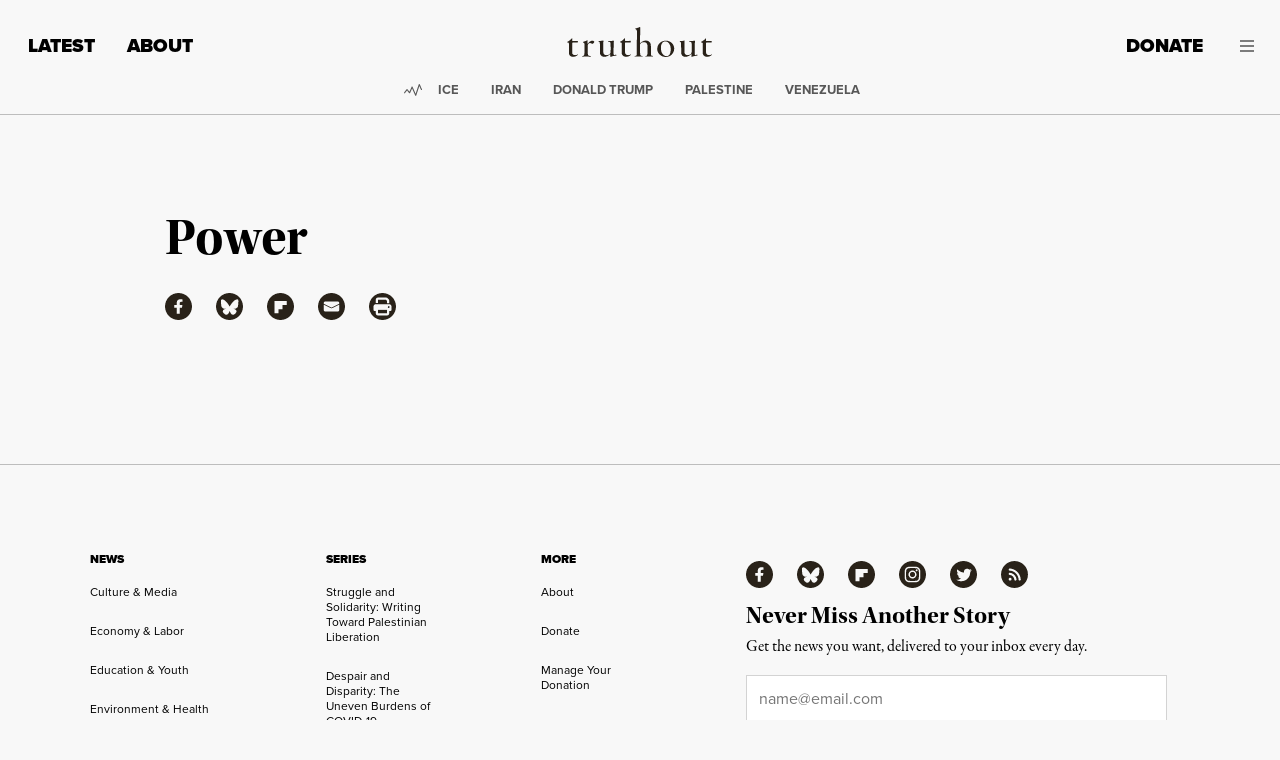

--- FILE ---
content_type: text/css
request_url: https://truthout.org/app/themes/truthout5/public/styles/app.css?id=2bb9d465c07bca0eec10230289b2c463
body_size: 22911
content:
@charset "UTF-8";
/*!
 * Bootstrap  v5.2.1 (https://getbootstrap.com/)
 * Copyright 2011-2022 The Bootstrap Authors
 * Copyright 2011-2022 Twitter, Inc.
 * Licensed under MIT (https://github.com/twbs/bootstrap/blob/main/LICENSE)
 */:root{--bs-lightgray:#f8f8f8;--bs-tan:#d5d1c9;--bs-red:#9c162c;--bs-white:#fff;--bs-black:#000;--bs-gray-100:#f8f9fa;--bs-gray-200:#e9ecef;--bs-gray-300:#dee2e6;--bs-gray-400:#ced4da;--bs-gray-500:#adb5bd;--bs-gray-600:#6c757d;--bs-gray-700:#495057;--bs-gray-800:#343a40;--bs-gray-900:#212529;--bs-primary:#9c162c;--bs-secondary:#6c757d;--bs-success:#198754;--bs-info:#0dcaf0;--bs-warning:#ffc107;--bs-danger:#9c162c;--bs-light:#f8f9fa;--bs-dark:#292219;--bs-primary-rgb:156,22,44;--bs-secondary-rgb:108,117,125;--bs-success-rgb:25,135,84;--bs-info-rgb:13,202,240;--bs-warning-rgb:255,193,7;--bs-danger-rgb:156,22,44;--bs-light-rgb:248,249,250;--bs-dark-rgb:41,34,25;--bs-white-rgb:255,255,255;--bs-black-rgb:0,0,0;--bs-body-color-rgb:0,0,0;--bs-body-bg-rgb:248,248,248;--bs-font-sans-serif:proxima-nova,Frutiger,"Frutiger Linotype",Univers,Calibri,"Gill Sans","Gill Sans MT","Myriad Pro",Myriad,"DejaVu Sans Condensed","Liberation Sans","Nimbus Sans L",Tahoma,Geneva,"Helvetica Neue",Helvetica,Arial,sans-serif;--bs-font-monospace:SFMono-Regular,Menlo,Monaco,Consolas,"Liberation Mono","Courier New",monospace;--bs-gradient:linear-gradient(180deg,hsla(0,0%,100%,.15),hsla(0,0%,100%,0));--bs-body-font-family:garamond-premier-pro,Palatino Linotype,Palatino,Palladio,URW Palladio L,Book Antiqua,Baskerville,Bookman Old Style,Bitstream Charter,Nimbus Roman No9 L,Garamond,Apple Garamond,ITC Garamond Narrow,New Century Schoolbook,Century Schoolbook,Century Schoolbook L,Georgia,serif;--bs-body-font-size:1rem;--bs-body-font-weight:400;--bs-body-line-height:1.5;--bs-body-color:#000;--bs-body-bg:#f8f8f8;--bs-border-width:1px;--bs-border-style:solid;--bs-border-color:#dee2e6;--bs-border-color-translucent:rgba(0,0,0,.175);--bs-border-radius:0;--bs-border-radius-sm:0.25rem;--bs-border-radius-lg:0.5rem;--bs-border-radius-xl:1rem;--bs-border-radius-2xl:2rem;--bs-border-radius-pill:50rem;--bs-link-color:#000;--bs-link-hover-color:#000;--bs-code-color:#d63384;--bs-highlight-bg:#fff3cd}*,:after,:before{box-sizing:border-box}@media (prefers-reduced-motion:no-preference){:root{scroll-behavior:smooth}}body{-webkit-text-size-adjust:100%;-webkit-tap-highlight-color:rgba(0,0,0,0);background-color:var(--bs-body-bg);color:var(--bs-body-color);font-family:var(--bs-body-font-family);font-size:var(--bs-body-font-size);font-weight:var(--bs-body-font-weight);line-height:var(--bs-body-line-height);margin:0;text-align:var(--bs-body-text-align)}hr{border:0;border-top:1px solid;color:inherit;margin:1rem 0;opacity:.25}.h1,.h2,.h3,.h4,.h5,h1,h2,h3,h4,h5{font-family:garamond-premier-pro,Palatino Linotype,Palatino,Palladio,URW Palladio L,Book Antiqua,Baskerville,Bookman Old Style,Bitstream Charter,Nimbus Roman No9 L,Garamond,Apple Garamond,ITC Garamond Narrow,New Century Schoolbook,Century Schoolbook,Century Schoolbook L,Georgia,serif;font-weight:700;line-height:105%;margin-bottom:.5rem;margin-top:0}.h1,h1{font-size:calc(1.375rem + 1.5vw)}@media (min-width:1200px){.h1,h1{font-size:2.5rem}}.h2,h2{font-size:calc(1.325rem + .9vw)}@media (min-width:1200px){.h2,h2{font-size:2rem}}.h3,h3{font-size:calc(1.3rem + .6vw)}@media (min-width:1200px){.h3,h3{font-size:1.75rem}}.h4,h4{font-size:calc(1.275rem + .3vw)}@media (min-width:1200px){.h4,h4{font-size:1.5rem}}.h5,h5{font-size:1.25rem}p{margin-bottom:1rem;margin-top:0}ol,ul{padding-left:2rem}dl,ol,ul{margin-bottom:1rem;margin-top:0}ol ol,ol ul,ul ol,ul ul{margin-bottom:0}dt{font-weight:700}dd{margin-bottom:.5rem;margin-left:0}blockquote{margin:0 0 1rem}b,strong{font-weight:bolder}.small,small{font-size:.875em}sub,sup{font-size:.75em;line-height:0;position:relative;vertical-align:baseline}sub{bottom:-.25em}sup{top:-.5em}a{color:var(--bs-link-color);text-decoration:none}a:hover{color:var(--bs-link-hover-color)}a:not([href]):not([class]),a:not([href]):not([class]):hover{color:inherit;text-decoration:none}code,pre{font-family:var(--bs-font-monospace);font-size:1em}pre{display:block;font-size:.875em;margin-bottom:1rem;margin-top:0;overflow:auto}pre code{color:inherit;font-size:inherit;word-break:normal}code{word-wrap:break-word;color:var(--bs-code-color);font-size:.875em}a>code{color:inherit}figure{margin:0 0 1rem}img,svg{vertical-align:middle}caption{color:#6c757d;padding-bottom:.5rem;padding-top:.5rem;text-align:left}label{display:inline-block}button{border-radius:0}button:focus:not(:focus-visible){outline:0}button,input,select,textarea{font-family:inherit;font-size:inherit;line-height:inherit;margin:0}button,select{text-transform:none}[role=button]{cursor:pointer}select{word-wrap:normal}select:disabled{opacity:1}[list]:not([type=date]):not([type=datetime-local]):not([type=month]):not([type=week]):not([type=time])::-webkit-calendar-picker-indicator{display:none!important}[type=button],[type=reset],[type=submit],button{-webkit-appearance:button}[type=button]:not(:disabled),[type=reset]:not(:disabled),[type=submit]:not(:disabled),button:not(:disabled){cursor:pointer}textarea{resize:vertical}fieldset{border:0;margin:0;min-width:0;padding:0}legend{float:left;font-size:calc(1.275rem + .3vw);line-height:inherit;margin-bottom:.5rem;padding:0;width:100%}@media (min-width:1200px){legend{font-size:1.5rem}}legend+*{clear:left}[type=search]{-webkit-appearance:textfield;outline-offset:-2px}output{display:inline-block}iframe{border:0}summary{cursor:pointer;display:list-item}progress{vertical-align:baseline}[hidden]{display:none!important}.list-inline,.list-unstyled{list-style:none;padding-left:0}.list-inline-item{display:inline-block}.list-inline-item:not(:last-child){margin-right:.5rem}.blockquote{font-size:1.25rem;margin-bottom:1rem}.blockquote>:last-child{margin-bottom:0}.ar .ar-list__th img,.ar__con>figure img,.author__bio>figure img,.img-fluid,.pg__con>figure img{height:auto;max-width:100%}.figure{display:inline-block}.container,.container-fluid,.container-xl,[class*=wp-block-truthout].is-style-dark .fr__b__ti{--bs-gutter-x:1.5rem;--bs-gutter-y:0;margin-left:auto;margin-right:auto;padding-left:calc(var(--bs-gutter-x)*.5);padding-right:calc(var(--bs-gutter-x)*.5);width:100%}@media (min-width:576px){.container{max-width:540px}}@media (min-width:768px){.container{max-width:720px}}@media (min-width:992px){.container{max-width:960px}}@media (min-width:1200px){.container,.container-xl,[class*=wp-block-truthout].is-style-dark .fr__b__ti{max-width:1140px}}@media (min-width:1400px){.container,.container-xl,[class*=wp-block-truthout].is-style-dark .fr__b__ti{max-width:1320px}}.row{--bs-gutter-x:1.5rem;--bs-gutter-y:0;display:flex;flex-wrap:wrap;margin-left:calc(var(--bs-gutter-x)*-.5);margin-right:calc(var(--bs-gutter-x)*-.5);margin-top:calc(var(--bs-gutter-y)*-1)}.row>*{flex-shrink:0;margin-top:var(--bs-gutter-y);max-width:100%;padding-left:calc(var(--bs-gutter-x)*.5);padding-right:calc(var(--bs-gutter-x)*.5);width:100%}.col{flex:1 0 0%}.row-cols-2>*{flex:0 0 auto;width:50%}.col-auto{flex:0 0 auto;width:auto}.col-1{flex:0 0 auto;width:8.33333333%}.col-2{flex:0 0 auto;width:16.66666667%}.col-3{flex:0 0 auto;width:25%}.col-4{flex:0 0 auto;width:33.33333333%}.col-5{flex:0 0 auto;width:41.66666667%}.col-6{flex:0 0 auto;width:50%}.col-7{flex:0 0 auto;width:58.33333333%}.col-8{flex:0 0 auto;width:66.66666667%}.col-9{flex:0 0 auto;width:75%}.col-10{flex:0 0 auto;width:83.33333333%}.col-11{flex:0 0 auto;width:91.66666667%}.col-12{flex:0 0 auto;width:100%}.offset-1{margin-left:8.33333333%}.offset-2{margin-left:16.66666667%}.offset-3{margin-left:25%}.offset-4{margin-left:33.33333333%}.offset-5{margin-left:41.66666667%}.offset-6{margin-left:50%}.offset-7{margin-left:58.33333333%}.offset-8{margin-left:66.66666667%}.offset-9{margin-left:75%}.offset-10{margin-left:83.33333333%}.offset-11{margin-left:91.66666667%}.g-0,.gx-0{--bs-gutter-x:0}.g-0{--bs-gutter-y:0}.gx-3{--bs-gutter-x:1rem}@media (min-width:576px){.col-sm{flex:1 0 0%}.col-sm-auto{flex:0 0 auto;width:auto}.col-sm-1{flex:0 0 auto;width:8.33333333%}.col-sm-2{flex:0 0 auto;width:16.66666667%}.col-sm-3{flex:0 0 auto;width:25%}.col-sm-4{flex:0 0 auto;width:33.33333333%}.col-sm-5{flex:0 0 auto;width:41.66666667%}.col-sm-6{flex:0 0 auto;width:50%}.col-sm-7{flex:0 0 auto;width:58.33333333%}.col-sm-8{flex:0 0 auto;width:66.66666667%}.col-sm-9{flex:0 0 auto;width:75%}.col-sm-10{flex:0 0 auto;width:83.33333333%}.col-sm-11{flex:0 0 auto;width:91.66666667%}.col-sm-12{flex:0 0 auto;width:100%}.offset-sm-0{margin-left:0}.offset-sm-1{margin-left:8.33333333%}.offset-sm-2{margin-left:16.66666667%}.offset-sm-3{margin-left:25%}.offset-sm-4{margin-left:33.33333333%}.offset-sm-5{margin-left:41.66666667%}.offset-sm-6{margin-left:50%}.offset-sm-7{margin-left:58.33333333%}.offset-sm-8{margin-left:66.66666667%}.offset-sm-9{margin-left:75%}.offset-sm-10{margin-left:83.33333333%}.offset-sm-11{margin-left:91.66666667%}}@media (min-width:768px){.col-md{flex:1 0 0%}.row-cols-md-1>*{flex:0 0 auto;width:100%}.row-cols-md-3>*{flex:0 0 auto;width:33.3333333333%}.col-md-auto{flex:0 0 auto;width:auto}.col-md-1{flex:0 0 auto;width:8.33333333%}.col-md-2{flex:0 0 auto;width:16.66666667%}.col-md-3{flex:0 0 auto;width:25%}.col-md-4{flex:0 0 auto;width:33.33333333%}.col-md-5{flex:0 0 auto;width:41.66666667%}.col-md-6{flex:0 0 auto;width:50%}.col-md-7{flex:0 0 auto;width:58.33333333%}.col-md-8{flex:0 0 auto;width:66.66666667%}.col-md-9{flex:0 0 auto;width:75%}.col-md-10{flex:0 0 auto;width:83.33333333%}.col-md-11{flex:0 0 auto;width:91.66666667%}.col-md-12{flex:0 0 auto;width:100%}.offset-md-0{margin-left:0}.offset-md-1{margin-left:8.33333333%}.offset-md-2{margin-left:16.66666667%}.offset-md-3{margin-left:25%}.offset-md-4{margin-left:33.33333333%}.offset-md-5{margin-left:41.66666667%}.offset-md-6{margin-left:50%}.offset-md-7{margin-left:58.33333333%}.offset-md-8{margin-left:66.66666667%}.offset-md-9{margin-left:75%}.offset-md-10{margin-left:83.33333333%}.offset-md-11{margin-left:91.66666667%}.gx-md-4{--bs-gutter-x:1.5rem}}@media (min-width:992px){.col-lg{flex:1 0 0%}.col-lg-auto{flex:0 0 auto;width:auto}.col-lg-1{flex:0 0 auto;width:8.33333333%}.col-lg-2{flex:0 0 auto;width:16.66666667%}.col-lg-3{flex:0 0 auto;width:25%}.col-lg-4{flex:0 0 auto;width:33.33333333%}.col-lg-5{flex:0 0 auto;width:41.66666667%}.col-lg-6{flex:0 0 auto;width:50%}.col-lg-7{flex:0 0 auto;width:58.33333333%}.col-lg-8{flex:0 0 auto;width:66.66666667%}.col-lg-9{flex:0 0 auto;width:75%}.col-lg-10{flex:0 0 auto;width:83.33333333%}.col-lg-11{flex:0 0 auto;width:91.66666667%}.col-lg-12{flex:0 0 auto;width:100%}.offset-lg-0{margin-left:0}.offset-lg-1{margin-left:8.33333333%}.offset-lg-2{margin-left:16.66666667%}.offset-lg-3{margin-left:25%}.offset-lg-4{margin-left:33.33333333%}.offset-lg-5{margin-left:41.66666667%}.offset-lg-6{margin-left:50%}.offset-lg-7{margin-left:58.33333333%}.offset-lg-8{margin-left:66.66666667%}.offset-lg-9{margin-left:75%}.offset-lg-10{margin-left:83.33333333%}.offset-lg-11{margin-left:91.66666667%}}@media (min-width:1200px){.col-xl{flex:1 0 0%}.col-xl-auto{flex:0 0 auto;width:auto}.col-xl-1{flex:0 0 auto;width:8.33333333%}.col-xl-2{flex:0 0 auto;width:16.66666667%}.col-xl-3{flex:0 0 auto;width:25%}.col-xl-4{flex:0 0 auto;width:33.33333333%}.col-xl-5{flex:0 0 auto;width:41.66666667%}.col-xl-6{flex:0 0 auto;width:50%}.col-xl-7{flex:0 0 auto;width:58.33333333%}.col-xl-8{flex:0 0 auto;width:66.66666667%}.col-xl-9{flex:0 0 auto;width:75%}.col-xl-10{flex:0 0 auto;width:83.33333333%}.col-xl-11{flex:0 0 auto;width:91.66666667%}.col-xl-12{flex:0 0 auto;width:100%}.offset-xl-0{margin-left:0}.offset-xl-1{margin-left:8.33333333%}.offset-xl-2{margin-left:16.66666667%}.offset-xl-3{margin-left:25%}.offset-xl-4{margin-left:33.33333333%}.offset-xl-5{margin-left:41.66666667%}.offset-xl-6{margin-left:50%}.offset-xl-7{margin-left:58.33333333%}.offset-xl-8{margin-left:66.66666667%}.offset-xl-9{margin-left:75%}.offset-xl-10{margin-left:83.33333333%}.offset-xl-11{margin-left:91.66666667%}}@media (min-width:1400px){.col-xxl{flex:1 0 0%}.col-xxl-auto{flex:0 0 auto;width:auto}.col-xxl-1{flex:0 0 auto;width:8.33333333%}.col-xxl-2{flex:0 0 auto;width:16.66666667%}.col-xxl-3{flex:0 0 auto;width:25%}.col-xxl-4{flex:0 0 auto;width:33.33333333%}.col-xxl-5{flex:0 0 auto;width:41.66666667%}.col-xxl-6{flex:0 0 auto;width:50%}.col-xxl-7{flex:0 0 auto;width:58.33333333%}.col-xxl-8{flex:0 0 auto;width:66.66666667%}.col-xxl-9{flex:0 0 auto;width:75%}.col-xxl-10{flex:0 0 auto;width:83.33333333%}.col-xxl-11{flex:0 0 auto;width:91.66666667%}.col-xxl-12{flex:0 0 auto;width:100%}.offset-xxl-0{margin-left:0}.offset-xxl-1{margin-left:8.33333333%}.offset-xxl-2{margin-left:16.66666667%}.offset-xxl-3{margin-left:25%}.offset-xxl-4{margin-left:33.33333333%}.offset-xxl-5{margin-left:41.66666667%}.offset-xxl-6{margin-left:50%}.offset-xxl-7{margin-left:58.33333333%}.offset-xxl-8{margin-left:66.66666667%}.offset-xxl-9{margin-left:75%}.offset-xxl-10{margin-left:83.33333333%}.offset-xxl-11{margin-left:91.66666667%}}@media (min-width:1600px){.col-2xl{flex:1 0 0%}.col-2xl-auto{flex:0 0 auto;width:auto}.col-2xl-1{flex:0 0 auto;width:8.33333333%}.col-2xl-2{flex:0 0 auto;width:16.66666667%}.col-2xl-3{flex:0 0 auto;width:25%}.col-2xl-4{flex:0 0 auto;width:33.33333333%}.col-2xl-5{flex:0 0 auto;width:41.66666667%}.col-2xl-6{flex:0 0 auto;width:50%}.col-2xl-7{flex:0 0 auto;width:58.33333333%}.col-2xl-8{flex:0 0 auto;width:66.66666667%}.col-2xl-9{flex:0 0 auto;width:75%}.col-2xl-10{flex:0 0 auto;width:83.33333333%}.col-2xl-11{flex:0 0 auto;width:91.66666667%}.col-2xl-12{flex:0 0 auto;width:100%}.offset-2xl-0{margin-left:0}.offset-2xl-1{margin-left:8.33333333%}.offset-2xl-2{margin-left:16.66666667%}.offset-2xl-3{margin-left:25%}.offset-2xl-4{margin-left:33.33333333%}.offset-2xl-5{margin-left:41.66666667%}.offset-2xl-6{margin-left:50%}.offset-2xl-7{margin-left:58.33333333%}.offset-2xl-8{margin-left:66.66666667%}.offset-2xl-9{margin-left:75%}.offset-2xl-10{margin-left:83.33333333%}.offset-2xl-11{margin-left:91.66666667%}}.form-label{margin-bottom:.5rem}.col-form-label{font-size:inherit;line-height:1.5;margin-bottom:0;padding-bottom:calc(.375rem + 1px);padding-top:calc(.375rem + 1px)}.col-form-label-lg{font-size:1.25rem;padding-bottom:calc(.5rem + 1px);padding-top:calc(.5rem + 1px)}.col-form-label-sm{font-size:.875rem;padding-bottom:calc(.25rem + 1px);padding-top:calc(.25rem + 1px)}.form-control{-webkit-appearance:none;appearance:none;background-clip:padding-box;background-color:#f8f8f8;border:1px solid rgba(0,0,0,.15);border-radius:0;color:#000;display:block;font-size:1rem;font-weight:400;line-height:1.5;padding:.375rem .75rem;transition:border-color .15s ease-in-out,box-shadow .15s ease-in-out;width:100%}@media (prefers-reduced-motion:reduce){.form-control{transition:none}}.form-control[type=file]{overflow:hidden}.form-control[type=file]:not(:disabled):not([readonly]){cursor:pointer}.form-control:focus{background-color:#f8f8f8;border-color:#ce8b96;box-shadow:0 0 0 .25rem rgba(156,22,44,.25);color:#000;outline:0}.form-control::-webkit-date-and-time-value{height:1.5em}.form-control::placeholder{color:#6c757d;opacity:1}.form-control:disabled{background-color:#e9ecef;opacity:1}.form-control::file-selector-button{background-color:#e9ecef;border:0 solid;border-color:inherit;border-inline-end-width:1px;border-radius:0;color:#000;margin:-.375rem -.75rem;margin-inline-end:.75rem;padding:.375rem .75rem;pointer-events:none;transition:color .15s ease-in-out,background-color .15s ease-in-out,border-color .15s ease-in-out,box-shadow .15s ease-in-out}@media (prefers-reduced-motion:reduce){.form-control::file-selector-button{transition:none}}.form-control:hover:not(:disabled):not([readonly])::file-selector-button{background-color:#dde0e3}textarea.form-control{min-height:calc(1.5em + .75rem + 2px)}.form-check-input{-webkit-appearance:none;appearance:none;background-color:#f8f8f8;background-position:50%;background-repeat:no-repeat;background-size:contain;border:1px solid rgba(0,0,0,.25);height:1em;margin-top:.25em;-webkit-print-color-adjust:exact;print-color-adjust:exact;vertical-align:top;width:1em}.form-check-input[type=radio]{border-radius:50%}.form-check-input:active{filter:brightness(90%)}.form-check-input:focus{border-color:#ce8b96;box-shadow:0 0 0 .25rem rgba(156,22,44,.25);outline:0}.form-check-input:checked{background-color:#9c162c;border-color:#9c162c}.form-check-input:checked[type=radio]{background-image:url("data:image/svg+xml;charset=utf-8,%3Csvg xmlns='http://www.w3.org/2000/svg' viewBox='-4 -4 8 8'%3E%3Ccircle r='2' fill='%23fff'/%3E%3C/svg%3E")}.form-check-input:disabled{filter:none;opacity:.5;pointer-events:none}.input-group{align-items:stretch;display:flex;flex-wrap:wrap;position:relative;width:100%}.input-group>.form-control{flex:1 1 auto;min-width:0;position:relative;width:1%}.input-group>.form-control:focus{z-index:5}.input-group .btn,.input-group .button{position:relative;z-index:2}.input-group .btn:focus,.input-group .button:focus{z-index:5}.input-group.has-validation>.dropdown-toggle:nth-last-child(n+4),.input-group.has-validation>:nth-last-child(n+3):not(.dropdown-toggle):not(.dropdown-menu):not(.form-floating),.input-group:not(.has-validation)>.dropdown-toggle:nth-last-child(n+3),.input-group:not(.has-validation)>:not(:last-child):not(.dropdown-toggle):not(.dropdown-menu):not(.form-floating){border-bottom-right-radius:0;border-top-right-radius:0}.input-group>:not(:first-child):not(.dropdown-menu):not(.valid-tooltip):not(.valid-feedback):not(.invalid-tooltip):not(.invalid-feedback){border-bottom-left-radius:0;border-top-left-radius:0;margin-left:-1px}.form-control.is-valid{background-image:url("data:image/svg+xml;charset=utf-8,%3Csvg xmlns='http://www.w3.org/2000/svg' viewBox='0 0 8 8'%3E%3Cpath fill='%23198754' d='M2.3 6.73.6 4.53c-.4-1.04.46-1.4 1.1-.8l1.1 1.4 3.4-3.8c.6-.63 1.6-.27 1.2.7l-4 4.6c-.43.5-.8.4-1.1.1z'/%3E%3C/svg%3E");background-position:right calc(.375em + .1875rem) center;background-repeat:no-repeat;background-size:calc(.75em + .375rem) calc(.75em + .375rem);border-color:#198754;padding-right:calc(1.5em + .75rem)}.form-control.is-valid:focus{border-color:#198754;box-shadow:0 0 0 .25rem rgba(25,135,84,.25)}textarea.form-control.is-valid{background-position:top calc(.375em + .1875rem) right calc(.375em + .1875rem);padding-right:calc(1.5em + .75rem)}.form-check-input.is-valid{border-color:#198754}.form-check-input.is-valid:checked{background-color:#198754}.form-check-input.is-valid:focus{box-shadow:0 0 0 .25rem rgba(25,135,84,.25)}.input-group>.form-control:not(:focus).is-valid{z-index:3}.form-control.is-invalid{background-image:url("data:image/svg+xml;charset=utf-8,%3Csvg xmlns='http://www.w3.org/2000/svg' width='12' height='12' fill='none' stroke='%239C162C'%3E%3Ccircle cx='6' cy='6' r='4.5'/%3E%3Cpath stroke-linejoin='round' d='M5.8 3.6h.4L6 6.5z'/%3E%3Ccircle cx='6' cy='8.2' r='.6' fill='%239C162C' stroke='none'/%3E%3C/svg%3E");background-position:right calc(.375em + .1875rem) center;background-repeat:no-repeat;background-size:calc(.75em + .375rem) calc(.75em + .375rem);border-color:#9c162c;padding-right:calc(1.5em + .75rem)}.form-control.is-invalid:focus{border-color:#9c162c;box-shadow:0 0 0 .25rem rgba(156,22,44,.25)}textarea.form-control.is-invalid{background-position:top calc(.375em + .1875rem) right calc(.375em + .1875rem);padding-right:calc(1.5em + .75rem)}.form-check-input.is-invalid{border-color:#9c162c}.form-check-input.is-invalid:checked{background-color:#9c162c}.form-check-input.is-invalid:focus{box-shadow:0 0 0 .25rem rgba(156,22,44,.25)}.input-group>.form-control:not(:focus).is-invalid{z-index:4}.btn,.button{--bs-btn-padding-x:0.75rem;--bs-btn-padding-y:0.375rem;--bs-btn-font-family: ;--bs-btn-font-size:1rem;--bs-btn-font-weight:600;--bs-btn-line-height:1.5;--bs-btn-color:#000;--bs-btn-bg:transparent;--bs-btn-border-width:1px;--bs-btn-border-color:transparent;--bs-btn-border-radius:0;--bs-btn-hover-border-color:transparent;--bs-btn-box-shadow:inset 0 1px 0 hsla(0,0%,100%,.15),0 1px 1px rgba(0,0,0,.075);--bs-btn-disabled-opacity:0.65;--bs-btn-focus-box-shadow:0 0 0 0.25rem rgba(var(--bs-btn-focus-shadow-rgb),.5);background-color:var(--bs-btn-bg);border:var(--bs-btn-border-width) solid var(--bs-btn-border-color);border-radius:var(--bs-btn-border-radius);color:var(--bs-btn-color);cursor:pointer;display:inline-block;font-family:var(--bs-btn-font-family);font-size:var(--bs-btn-font-size);font-weight:var(--bs-btn-font-weight);line-height:var(--bs-btn-line-height);padding:var(--bs-btn-padding-y) var(--bs-btn-padding-x);text-align:center;transition:color .15s ease-in-out,background-color .15s ease-in-out,border-color .15s ease-in-out,box-shadow .15s ease-in-out;-webkit-user-select:none;user-select:none;vertical-align:middle}@media (prefers-reduced-motion:reduce){.btn,.button{transition:none}}.btn:first-child:hover,.button:first-child:hover,:not(.btn-check)+.btn:hover,:not(.btn-check)+.button:hover{background-color:var(--bs-btn-hover-bg);border-color:var(--bs-btn-hover-border-color);color:var(--bs-btn-hover-color)}.btn:focus-visible,.button:focus-visible{background-color:var(--bs-btn-hover-bg);border-color:var(--bs-btn-hover-border-color);box-shadow:var(--bs-btn-focus-box-shadow);color:var(--bs-btn-hover-color);outline:0}.active.button,.btn.active,.btn.show,.btn:first-child:active,.button:first-child:active,.show.button,:not(.btn-check)+.btn:active,:not(.btn-check)+.button:active{background-color:var(--bs-btn-active-bg);border-color:var(--bs-btn-active-border-color);color:var(--bs-btn-active-color)}.active.button:focus-visible,.btn.active:focus-visible,.btn.show:focus-visible,.btn:first-child:active:focus-visible,.button:first-child:active:focus-visible,.show.button:focus-visible,:not(.btn-check)+.btn:active:focus-visible,:not(.btn-check)+.button:active:focus-visible{box-shadow:var(--bs-btn-focus-box-shadow)}.btn.disabled,.btn:disabled,.button:disabled,.disabled.button,fieldset:disabled .btn,fieldset:disabled .button{background-color:var(--bs-btn-disabled-bg);border-color:var(--bs-btn-disabled-border-color);color:var(--bs-btn-disabled-color);opacity:var(--bs-btn-disabled-opacity);pointer-events:none}.button{--bs-btn-color:#fff;--bs-btn-bg:#9c162c;--bs-btn-border-color:#9c162c;--bs-btn-hover-color:#fff;--bs-btn-hover-bg:#851325;--bs-btn-hover-border-color:#7d1223;--bs-btn-focus-shadow-rgb:171,57,76;--bs-btn-active-color:#fff;--bs-btn-active-bg:#7d1223;--bs-btn-active-border-color:#751121;--bs-btn-active-shadow:inset 0 3px 5px rgba(0,0,0,.125);--bs-btn-disabled-color:#fff;--bs-btn-disabled-bg:#9c162c;--bs-btn-disabled-border-color:#9c162c}.btn-secondary{--bs-btn-color:#fff;--bs-btn-bg:#6c757d;--bs-btn-border-color:#6c757d;--bs-btn-hover-color:#fff;--bs-btn-hover-bg:#5c636a;--bs-btn-hover-border-color:#565e64;--bs-btn-focus-shadow-rgb:130,138,145;--bs-btn-active-color:#fff;--bs-btn-active-bg:#565e64;--bs-btn-active-border-color:#51585e;--bs-btn-active-shadow:inset 0 3px 5px rgba(0,0,0,.125);--bs-btn-disabled-color:#fff;--bs-btn-disabled-bg:#6c757d;--bs-btn-disabled-border-color:#6c757d}.btn-danger{--bs-btn-color:#fff;--bs-btn-bg:#9c162c;--bs-btn-border-color:#9c162c;--bs-btn-hover-color:#fff;--bs-btn-hover-bg:#851325;--bs-btn-hover-border-color:#7d1223;--bs-btn-focus-shadow-rgb:171,57,76;--bs-btn-active-color:#fff;--bs-btn-active-bg:#7d1223;--bs-btn-active-border-color:#751121;--bs-btn-active-shadow:inset 0 3px 5px rgba(0,0,0,.125);--bs-btn-disabled-color:#fff;--bs-btn-disabled-bg:#9c162c;--bs-btn-disabled-border-color:#9c162c}.fade{transition:opacity .15s linear}@media (prefers-reduced-motion:reduce){.fade{transition:none}}.fade:not(.show){opacity:0}.collapse:not(.show){display:none}.dropdown{position:relative}.dropdown-toggle{white-space:nowrap}.dropdown-menu{--bs-dropdown-zindex:1000;--bs-dropdown-min-width:10rem;--bs-dropdown-padding-x:0;--bs-dropdown-padding-y:0.5rem;--bs-dropdown-spacer:0.125rem;--bs-dropdown-font-size:1rem;--bs-dropdown-color:#000;--bs-dropdown-bg:transparent;--bs-dropdown-border-color:transparent;--bs-dropdown-border-radius:0;--bs-dropdown-border-width:0;--bs-dropdown-inner-border-radius:0;--bs-dropdown-divider-bg:transparent;--bs-dropdown-divider-margin-y:0;--bs-dropdown-box-shadow:none;--bs-dropdown-link-color:#212529;--bs-dropdown-link-hover-color:#9c162c;--bs-dropdown-link-hover-bg:transparent;--bs-dropdown-link-active-color:#fff;--bs-dropdown-link-active-bg:transparent;--bs-dropdown-link-disabled-color:#adb5bd;--bs-dropdown-item-padding-x:0;--bs-dropdown-item-padding-y:0;--bs-dropdown-header-color:#6c757d;--bs-dropdown-header-padding-x:0;--bs-dropdown-header-padding-y:0.5rem;background-clip:padding-box;background-color:var(--bs-dropdown-bg);border:var(--bs-dropdown-border-width) solid var(--bs-dropdown-border-color);border-radius:var(--bs-dropdown-border-radius);color:var(--bs-dropdown-color);display:none;font-size:var(--bs-dropdown-font-size);list-style:none;margin:0;min-width:var(--bs-dropdown-min-width);padding:var(--bs-dropdown-padding-y) var(--bs-dropdown-padding-x);position:absolute;text-align:left;z-index:var(--bs-dropdown-zindex)}.dropdown-item{background-color:transparent;border:0;clear:both;color:var(--bs-dropdown-link-color);display:block;font-weight:400;padding:var(--bs-dropdown-item-padding-y) var(--bs-dropdown-item-padding-x);text-align:inherit;white-space:nowrap;width:100%}.dropdown-item:focus,.dropdown-item:hover{background-color:var(--bs-dropdown-link-hover-bg);color:var(--bs-dropdown-link-hover-color)}.dropdown-item.active,.dropdown-item:active{background-color:var(--bs-dropdown-link-active-bg);color:var(--bs-dropdown-link-active-color);text-decoration:none}.dropdown-item.disabled,.dropdown-item:disabled{background-color:transparent;color:var(--bs-dropdown-link-disabled-color);pointer-events:none}.dropdown-menu.show{display:block}.nav,.widget .menu:not(.social-follow){--bs-nav-link-padding-x:1rem;--bs-nav-link-padding-y:0.5rem;--bs-nav-link-font-weight: ;--bs-nav-link-color:var(--bs-link-color);--bs-nav-link-hover-color:var(--bs-link-hover-color);--bs-nav-link-disabled-color:#6c757d;display:flex;flex-wrap:wrap;list-style:none;margin-bottom:0;padding-left:0}.nav-link,.widget .menu:not(.social-follow) .menu-item a{color:var(--bs-nav-link-color);display:block;font-size:var(--bs-nav-link-font-size);font-weight:var(--bs-nav-link-font-weight);padding:var(--bs-nav-link-padding-y) var(--bs-nav-link-padding-x);transition:color .15s ease-in-out,background-color .15s ease-in-out,border-color .15s ease-in-out}@media (prefers-reduced-motion:reduce){.nav-link,.widget .menu:not(.social-follow) .menu-item a{transition:none}}.nav-link:focus,.nav-link:hover,.widget .menu:not(.social-follow) .menu-item a:focus,.widget .menu:not(.social-follow) .menu-item a:hover{color:var(--bs-nav-link-hover-color)}.nav-link.disabled,.widget .menu:not(.social-follow) .menu-item a.disabled{color:var(--bs-nav-link-disabled-color);cursor:default;pointer-events:none}.navbar-toggler{background-color:transparent;border:var(--bs-border-width) solid var(--bs-navbar-toggler-border-color);border-radius:var(--bs-navbar-toggler-border-radius);color:var(--bs-navbar-color);font-size:var(--bs-navbar-toggler-font-size);line-height:1;padding:var(--bs-navbar-toggler-padding-y) var(--bs-navbar-toggler-padding-x);transition:var(--bs-navbar-toggler-transition)}@media (prefers-reduced-motion:reduce){.navbar-toggler{transition:none}}.navbar-toggler:hover{text-decoration:none}.navbar-toggler:focus{box-shadow:0 0 0 var(--bs-navbar-toggler-focus-width);outline:0;text-decoration:none}.navbar-toggler-icon{background-image:var(--bs-navbar-toggler-icon-bg);background-position:50%;background-repeat:no-repeat;background-size:100%;display:inline-block;height:1.5em;vertical-align:middle;width:1.5em}.pagination{--bs-pagination-padding-x:0.75rem;--bs-pagination-padding-y:0.375rem;--bs-pagination-font-size:1rem;--bs-pagination-color:var(--bs-link-color);--bs-pagination-bg:#fff;--bs-pagination-border-width:1px;--bs-pagination-border-color:#dee2e6;--bs-pagination-border-radius:0;--bs-pagination-hover-color:var(--bs-link-hover-color);--bs-pagination-hover-bg:#e9ecef;--bs-pagination-hover-border-color:#dee2e6;--bs-pagination-focus-color:var(--bs-link-hover-color);--bs-pagination-focus-bg:#e9ecef;--bs-pagination-focus-box-shadow:0 0 0 0.25rem rgba(156,22,44,.25);--bs-pagination-active-color:#fff;--bs-pagination-active-bg:#9c162c;--bs-pagination-active-border-color:#9c162c;--bs-pagination-disabled-color:#6c757d;--bs-pagination-disabled-bg:#fff;--bs-pagination-disabled-border-color:#dee2e6;display:flex;list-style:none;padding-left:0}.page-link{background-color:var(--bs-pagination-bg);border:var(--bs-pagination-border-width) solid var(--bs-pagination-border-color);color:var(--bs-pagination-color);display:block;font-size:var(--bs-pagination-font-size);padding:var(--bs-pagination-padding-y) var(--bs-pagination-padding-x);position:relative;transition:color .15s ease-in-out,background-color .15s ease-in-out,border-color .15s ease-in-out,box-shadow .15s ease-in-out}@media (prefers-reduced-motion:reduce){.page-link{transition:none}}.page-link:hover{background-color:var(--bs-pagination-hover-bg);border-color:var(--bs-pagination-hover-border-color);color:var(--bs-pagination-hover-color);z-index:2}.page-link:focus{background-color:var(--bs-pagination-focus-bg);box-shadow:var(--bs-pagination-focus-box-shadow);color:var(--bs-pagination-focus-color);outline:0;z-index:3}.active>.page-link,.page-link.active{background-color:var(--bs-pagination-active-bg);border-color:var(--bs-pagination-active-border-color);color:var(--bs-pagination-active-color);z-index:3}.disabled>.page-link,.page-link.disabled{background-color:var(--bs-pagination-disabled-bg);border-color:var(--bs-pagination-disabled-border-color);color:var(--bs-pagination-disabled-color);pointer-events:none}.page-item:not(:first-child) .page-link{margin-left:-1px}.page-item:first-child .page-link{border-bottom-left-radius:var(--bs-pagination-border-radius);border-top-left-radius:var(--bs-pagination-border-radius)}.page-item:last-child .page-link{border-bottom-right-radius:var(--bs-pagination-border-radius);border-top-right-radius:var(--bs-pagination-border-radius)}.alert{--bs-alert-bg:transparent;--bs-alert-padding-x:1rem;--bs-alert-padding-y:1rem;--bs-alert-margin-bottom:1rem;--bs-alert-color:inherit;--bs-alert-border-color:transparent;--bs-alert-border:1px solid var(--bs-alert-border-color);--bs-alert-border-radius:0;background-color:var(--bs-alert-bg);border:var(--bs-alert-border);border-radius:var(--bs-alert-border-radius);color:var(--bs-alert-color);margin-bottom:var(--bs-alert-margin-bottom);padding:var(--bs-alert-padding-y) var(--bs-alert-padding-x);position:relative}@keyframes progress-bar-stripes{0%{background-position-x:1rem}}.progress{--bs-progress-height:1rem;--bs-progress-font-size:0.75rem;--bs-progress-bg:#e9ecef;--bs-progress-border-radius:0;--bs-progress-box-shadow:inset 0 1px 2px rgba(0,0,0,.075);--bs-progress-bar-color:#fff;--bs-progress-bar-bg:#9c162c;--bs-progress-bar-transition:width 0.6s ease;background-color:var(--bs-progress-bg);border-radius:var(--bs-progress-border-radius);display:flex;font-size:var(--bs-progress-font-size);height:var(--bs-progress-height);overflow:hidden}.btn-close{background:transparent url("data:image/svg+xml;charset=utf-8,%3Csvg xmlns='http://www.w3.org/2000/svg' viewBox='0 0 16 16'%3E%3Cpath d='M.293.293a1 1 0 0 1 1.414 0L8 6.586 14.293.293a1 1 0 1 1 1.414 1.414L9.414 8l6.293 6.293a1 1 0 0 1-1.414 1.414L8 9.414l-6.293 6.293a1 1 0 0 1-1.414-1.414L6.586 8 .293 1.707a1 1 0 0 1 0-1.414z'/%3E%3C/svg%3E") 50%/1em auto no-repeat;border:0;border-radius:0;box-sizing:content-box;color:#000;height:1em;opacity:.5;padding:.25em;width:1em}.btn-close:hover{color:#000;opacity:.75;text-decoration:none}.btn-close:focus{box-shadow:0 0 0 .25rem rgba(156,22,44,.25);opacity:1;outline:0}.btn-close.disabled,.btn-close:disabled{opacity:.25;pointer-events:none;-webkit-user-select:none;user-select:none}.modal{--bs-modal-zindex:1055;--bs-modal-width:500px;--bs-modal-padding:1rem;--bs-modal-margin:0.5rem;--bs-modal-color: ;--bs-modal-bg:#fff;--bs-modal-border-color:var(--bs-border-color-translucent);--bs-modal-border-width:1px;--bs-modal-border-radius:0.5rem;--bs-modal-box-shadow:0 0.125rem 0.25rem rgba(0,0,0,.075);--bs-modal-inner-border-radius:calc(0.5rem - 1px);--bs-modal-header-padding-x:1rem;--bs-modal-header-padding-y:1rem;--bs-modal-header-padding:1rem 1rem;--bs-modal-header-border-color:var(--bs-border-color);--bs-modal-header-border-width:1px;--bs-modal-title-line-height:1.5;--bs-modal-footer-gap:0.5rem;--bs-modal-footer-bg: ;--bs-modal-footer-border-color:var(--bs-border-color);--bs-modal-footer-border-width:1px;display:none;height:100%;left:0;outline:0;overflow-x:hidden;overflow-y:auto;position:fixed;top:0;width:100%;z-index:var(--bs-modal-zindex)}.modal-dialog{margin:var(--bs-modal-margin);pointer-events:none;position:relative;width:auto}.modal.fade .modal-dialog{transform:translateY(-50px);transition:transform .3s ease-out}@media (prefers-reduced-motion:reduce){.modal.fade .modal-dialog{transition:none}}.modal.show .modal-dialog{transform:none}.modal-content{background-clip:padding-box;background-color:var(--bs-modal-bg);border:var(--bs-modal-border-width) solid var(--bs-modal-border-color);border-radius:var(--bs-modal-border-radius);color:var(--bs-modal-color);display:flex;flex-direction:column;outline:0;pointer-events:auto;position:relative;width:100%}.modal-backdrop{--bs-backdrop-zindex:1050;--bs-backdrop-bg:#000;--bs-backdrop-opacity:0.5;background-color:var(--bs-backdrop-bg);height:100vh;left:0;position:fixed;top:0;width:100vw;z-index:var(--bs-backdrop-zindex)}.modal-backdrop.fade{opacity:0}.modal-backdrop.show{opacity:var(--bs-backdrop-opacity)}.modal-header{align-items:center;border-bottom:var(--bs-modal-header-border-width) solid var(--bs-modal-header-border-color);border-top-left-radius:var(--bs-modal-inner-border-radius);border-top-right-radius:var(--bs-modal-inner-border-radius);display:flex;flex-shrink:0;justify-content:space-between;padding:var(--bs-modal-header-padding)}.modal-header .btn-close{margin:calc(var(--bs-modal-header-padding-y)*-.5) calc(var(--bs-modal-header-padding-x)*-.5) calc(var(--bs-modal-header-padding-y)*-.5) auto;padding:calc(var(--bs-modal-header-padding-y)*.5) calc(var(--bs-modal-header-padding-x)*.5)}.modal-title{line-height:var(--bs-modal-title-line-height);margin-bottom:0}.modal-body{flex:1 1 auto;padding:var(--bs-modal-padding);position:relative}.modal-footer{align-items:center;background-color:var(--bs-modal-footer-bg);border-bottom-left-radius:var(--bs-modal-inner-border-radius);border-bottom-right-radius:var(--bs-modal-inner-border-radius);border-top:var(--bs-modal-footer-border-width) solid var(--bs-modal-footer-border-color);display:flex;flex-shrink:0;flex-wrap:wrap;justify-content:flex-end;padding:calc(var(--bs-modal-padding) - var(--bs-modal-footer-gap)*.5)}.modal-footer>*{margin:calc(var(--bs-modal-footer-gap)*.5)}@media (min-width:576px){.modal{--bs-modal-margin:1.75rem;--bs-modal-box-shadow:0 0.5rem 1rem rgba(0,0,0,.15)}.modal-dialog{margin-left:auto;margin-right:auto;max-width:var(--bs-modal-width)}}@media (min-width:992px){.modal-lg{--bs-modal-width:800px}}@keyframes spinner-border{to{transform:rotate(1turn)}}@keyframes spinner-grow{0%{transform:scale(0)}50%{opacity:1;transform:none}}.offcanvas{--bs-offcanvas-zindex:1045;--bs-offcanvas-width:400px;--bs-offcanvas-height:30vh;--bs-offcanvas-padding-x:1rem;--bs-offcanvas-padding-y:1.125rem;--bs-offcanvas-color: ;--bs-offcanvas-bg:#e5e5e5;--bs-offcanvas-border-width:1px;--bs-offcanvas-border-color:var(--bs-border-color-translucent);--bs-offcanvas-box-shadow:0 0.125rem 0.25rem rgba(0,0,0,.075);background-clip:padding-box;background-color:var(--bs-offcanvas-bg);bottom:0;color:var(--bs-offcanvas-color);display:flex;flex-direction:column;max-width:100%;outline:0;position:fixed;transition:transform .3s ease-in-out;visibility:hidden;z-index:var(--bs-offcanvas-zindex)}@media (prefers-reduced-motion:reduce){.offcanvas{transition:none}}.offcanvas.offcanvas-end{border-left:var(--bs-offcanvas-border-width) solid var(--bs-offcanvas-border-color);right:0;top:0;transform:translateX(100%);width:var(--bs-offcanvas-width)}.offcanvas.show:not(.hiding),.offcanvas.showing{transform:none}.offcanvas.show,.offcanvas.showing{visibility:visible}.offcanvas-header{align-items:center;display:flex;justify-content:space-between;padding:var(--bs-offcanvas-padding-y) var(--bs-offcanvas-padding-x)}.offcanvas-header .btn-close{margin-bottom:calc(var(--bs-offcanvas-padding-y)*-.5);margin-right:calc(var(--bs-offcanvas-padding-x)*-.5);margin-top:calc(var(--bs-offcanvas-padding-y)*-.5);padding:calc(var(--bs-offcanvas-padding-y)*.5) calc(var(--bs-offcanvas-padding-x)*.5)}.offcanvas-body{flex-grow:1;overflow-y:auto;padding:var(--bs-offcanvas-padding-y) var(--bs-offcanvas-padding-x)}.placeholder{background-color:currentcolor;cursor:wait;display:inline-block;min-height:1em;opacity:.5;vertical-align:middle}.placeholder.btn:before,.placeholder.button:before{content:"";display:inline-block}@keyframes placeholder-glow{50%{opacity:.2}}@keyframes placeholder-wave{to{-webkit-mask-position:-200% 0;mask-position:-200% 0}}.clearfix:after{clear:both;content:"";display:block}.ratio{position:relative;width:100%}.ratio:before{content:"";display:block;padding-top:var(--bs-aspect-ratio)}.ratio>*{height:100%;left:0;position:absolute;top:0;width:100%}.ratio-1x1{--bs-aspect-ratio:100%}.ratio-4x3{--bs-aspect-ratio:75%}.ratio-16x9{--bs-aspect-ratio:56.25%}.ratio-18x9{--bs-aspect-ratio:50%}.ratio-21x9{--bs-aspect-ratio:42.8571428571%}.ratio-9x16{--bs-aspect-ratio:177.7777777778%}.ratio-1x2{--bs-aspect-ratio:200%}.fixed-bottom{bottom:0;left:0;position:fixed;right:0;z-index:1030}.sticky-top{position:sticky;top:0;z-index:1020}@media (min-width:768px){.sticky-md-top{position:sticky;top:0;z-index:1020}}.visually-hidden,.visually-hidden-focusable:not(:focus):not(:focus-within){clip:rect(0,0,0,0)!important;border:0!important;height:1px!important;margin:-1px!important;overflow:hidden!important;padding:0!important;position:absolute!important;white-space:nowrap!important;width:1px!important}.align-middle{vertical-align:middle!important}.float-start{float:left!important}.float-end{float:right!important}.float-none{float:none!important}.overflow-hidden{overflow:hidden!important}.d-inline{display:inline!important}.d-block{display:block!important}.d-grid{display:grid!important}.d-flex{display:flex!important}.d-none{display:none!important}.position-relative{position:relative!important}.position-absolute{position:absolute!important}.top-0{top:0!important}.bottom-0{bottom:0!important}.start-0{left:0!important}.end-0{right:0!important}.border-0{border:0!important}.border-top{border-top:var(--bs-border-width) var(--bs-border-style) var(--bs-border-color)!important}.border-bottom{border-bottom:var(--bs-border-width) var(--bs-border-style) var(--bs-border-color)!important}.w-100{width:100%!important}.w-auto{width:auto!important}.mw-100{max-width:100%!important}.h-100{height:100%!important}.h-auto{height:auto!important}.flex-row{flex-direction:row!important}.flex-column,.widget .menu:not(.social-follow){flex-direction:column!important}.flex-wrap{flex-wrap:wrap!important}.flex-nowrap{flex-wrap:nowrap!important}.justify-content-start{justify-content:flex-start!important}.justify-content-end{justify-content:flex-end!important}.justify-content-center{justify-content:center!important}.justify-content-between{justify-content:space-between!important}.justify-content-around{justify-content:space-around!important}.align-items-center{align-items:center!important}.order-first{order:-1!important}.order-0{order:0!important}.order-1{order:1!important}.order-2{order:2!important}.order-3{order:3!important}.order-4{order:4!important}.order-5{order:5!important}.order-last{order:6!important}.m-0{margin:0!important}.m-3{margin:1rem!important}.m-auto{margin:auto!important}.mx-0{margin-left:0!important;margin-right:0!important}.mx-auto{margin-left:auto!important;margin-right:auto!important}.my-0{margin-bottom:0!important;margin-top:0!important}.my-2{margin-bottom:.5rem!important;margin-top:.5rem!important}.my-3{margin-bottom:1rem!important;margin-top:1rem!important}.my-4{margin-bottom:1.5rem!important;margin-top:1.5rem!important}.my-5{margin-bottom:2.5rem!important;margin-top:2.5rem!important}.my-6{margin-bottom:3rem!important;margin-top:3rem!important}.my-auto{margin-bottom:auto!important;margin-top:auto!important}.mt-0{margin-top:0!important}.mt-1{margin-top:.25rem!important}.mt-2{margin-top:.5rem!important}.mt-3{margin-top:1rem!important}.mt-4{margin-top:1.5rem!important}.mt-5{margin-top:2.5rem!important}.mt-6{margin-top:3rem!important}.mt-auto{margin-top:auto!important}.me-0{margin-right:0!important}.me-1{margin-right:.25rem!important}.me-2{margin-right:.5rem!important}.me-3{margin-right:1rem!important}.me-4{margin-right:1.5rem!important}.me-5{margin-right:2.5rem!important}.me-6{margin-right:3rem!important}.me-auto{margin-right:auto!important}.mb-0{margin-bottom:0!important}.mb-1{margin-bottom:.25rem!important}.mb-2{margin-bottom:.5rem!important}.mb-3{margin-bottom:1rem!important}.mb-4{margin-bottom:1.5rem!important}.mb-5{margin-bottom:2.5rem!important}.mb-6{margin-bottom:3rem!important}.mb-auto{margin-bottom:auto!important}.ms-0{margin-left:0!important}.ms-1{margin-left:.25rem!important}.ms-2{margin-left:.5rem!important}.ms-3{margin-left:1rem!important}.ms-4{margin-left:1.5rem!important}.ms-5{margin-left:2.5rem!important}.ms-6{margin-left:3rem!important}.ms-auto{margin-left:auto!important}.mt-n1{margin-top:-.25rem!important}.mt-n2{margin-top:-.5rem!important}.mt-n3{margin-top:-1rem!important}.mt-n4{margin-top:-1.5rem!important}.mt-n5{margin-top:-2.5rem!important}.mt-n6{margin-top:-3rem!important}.me-n1{margin-right:-.25rem!important}.me-n2{margin-right:-.5rem!important}.me-n3{margin-right:-1rem!important}.me-n4{margin-right:-1.5rem!important}.me-n5{margin-right:-2.5rem!important}.me-n6{margin-right:-3rem!important}.mb-n1{margin-bottom:-.25rem!important}.mb-n2{margin-bottom:-.5rem!important}.mb-n3{margin-bottom:-1rem!important}.mb-n4{margin-bottom:-1.5rem!important}.mb-n5{margin-bottom:-2.5rem!important}.mb-n6{margin-bottom:-3rem!important}.ms-n1{margin-left:-.25rem!important}.ms-n2{margin-left:-.5rem!important}.ms-n3{margin-left:-1rem!important}.ms-n4{margin-left:-1.5rem!important}.ms-n5{margin-left:-2.5rem!important}.ms-n6{margin-left:-3rem!important}.p-0{padding:0!important}.p-1{padding:.25rem!important}.p-2{padding:.5rem!important}.p-3{padding:1rem!important}.p-4{padding:1.5rem!important}.px-0{padding-left:0!important;padding-right:0!important}.px-1{padding-left:.25rem!important;padding-right:.25rem!important}.px-2{padding-left:.5rem!important;padding-right:.5rem!important}.px-3{padding-left:1rem!important;padding-right:1rem!important}.px-4{padding-left:1.5rem!important;padding-right:1.5rem!important}.px-5{padding-left:2.5rem!important;padding-right:2.5rem!important}.px-6{padding-left:3rem!important;padding-right:3rem!important}.py-0{padding-bottom:0!important;padding-top:0!important}.py-2{padding-bottom:.5rem!important;padding-top:.5rem!important}.py-3{padding-bottom:1rem!important;padding-top:1rem!important}.py-4{padding-bottom:1.5rem!important;padding-top:1.5rem!important}.py-5{padding-bottom:2.5rem!important;padding-top:2.5rem!important}.py-6{padding-bottom:3rem!important;padding-top:3rem!important}.pt-0{padding-top:0!important}.pt-1{padding-top:.25rem!important}.pt-2{padding-top:.5rem!important}.pt-3{padding-top:1rem!important}.pt-4{padding-top:1.5rem!important}.pt-5{padding-top:2.5rem!important}.pt-6{padding-top:3rem!important}.pe-0{padding-right:0!important}.pe-1{padding-right:.25rem!important}.pe-2{padding-right:.5rem!important}.pe-3{padding-right:1rem!important}.pe-4{padding-right:1.5rem!important}.pb-0{padding-bottom:0!important}.pb-1{padding-bottom:.25rem!important}.pb-2{padding-bottom:.5rem!important}.pb-3{padding-bottom:1rem!important}.pb-4{padding-bottom:1.5rem!important}.pb-5{padding-bottom:2.5rem!important}.pb-6{padding-bottom:3rem!important}.ps-0{padding-left:0!important}.ps-1{padding-left:.25rem!important}.ps-2{padding-left:.5rem!important}.ps-3{padding-left:1rem!important}.ps-4{padding-left:1.5rem!important}.gap-0{gap:0!important}.font-monospace{font-family:var(--bs-font-monospace)!important}.fs-3{font-size:calc(1.3rem + .6vw)!important}.fs-4{font-size:calc(1.275rem + .3vw)!important}.fs-5{font-size:1.25rem!important}.fs-6{font-size:1rem!important}.fst-italic{font-style:italic!important}.fst-normal{font-style:normal!important}.fw-normal{font-weight:400!important}.fw-bold{font-weight:700!important}.fw-bolder{font-weight:bolder!important}.lh-sm{line-height:1.25!important}.text-start{text-align:left!important}.text-center{text-align:center!important}.text-decoration-none{text-decoration:none!important}.text-decoration-underline{text-decoration:underline!important}.text-uppercase{text-transform:uppercase!important}.text-wrap{white-space:normal!important}.text-black{--bs-text-opacity:1;color:rgba(var(--bs-black-rgb),var(--bs-text-opacity))!important}.text-white{--bs-text-opacity:1;color:rgba(var(--bs-white-rgb),var(--bs-text-opacity))!important}.text-reset{--bs-text-opacity:1;color:inherit!important}.bg-black{--bs-bg-opacity:1;background-color:rgba(var(--bs-black-rgb),var(--bs-bg-opacity))!important}.bg-white{--bs-bg-opacity:1;background-color:rgba(var(--bs-white-rgb),var(--bs-bg-opacity))!important}.bg-transparent{--bs-bg-opacity:1;background-color:transparent!important}.rounded-circle{border-radius:50%!important}.visible{visibility:visible!important}@media (min-width:576px){.float-sm-start{float:left!important}.float-sm-end{float:right!important}.float-sm-none{float:none!important}.mt-sm-0{margin-top:0!important}.mt-sm-1{margin-top:.25rem!important}.mt-sm-2{margin-top:.5rem!important}.mt-sm-3{margin-top:1rem!important}.mt-sm-4{margin-top:1.5rem!important}.mt-sm-5{margin-top:2.5rem!important}.mt-sm-6{margin-top:3rem!important}.mt-sm-auto{margin-top:auto!important}.me-sm-0{margin-right:0!important}.me-sm-1{margin-right:.25rem!important}.me-sm-2{margin-right:.5rem!important}.me-sm-3{margin-right:1rem!important}.me-sm-4{margin-right:1.5rem!important}.me-sm-5{margin-right:2.5rem!important}.me-sm-6{margin-right:3rem!important}.me-sm-auto{margin-right:auto!important}.mb-sm-0{margin-bottom:0!important}.mb-sm-1{margin-bottom:.25rem!important}.mb-sm-2{margin-bottom:.5rem!important}.mb-sm-3{margin-bottom:1rem!important}.mb-sm-4{margin-bottom:1.5rem!important}.mb-sm-5{margin-bottom:2.5rem!important}.mb-sm-6{margin-bottom:3rem!important}.mb-sm-auto{margin-bottom:auto!important}.ms-sm-0{margin-left:0!important}.ms-sm-1{margin-left:.25rem!important}.ms-sm-2{margin-left:.5rem!important}.ms-sm-3{margin-left:1rem!important}.ms-sm-4{margin-left:1.5rem!important}.ms-sm-5{margin-left:2.5rem!important}.ms-sm-6{margin-left:3rem!important}.ms-sm-auto{margin-left:auto!important}.mt-sm-n1{margin-top:-.25rem!important}.mt-sm-n2{margin-top:-.5rem!important}.mt-sm-n3{margin-top:-1rem!important}.mt-sm-n4{margin-top:-1.5rem!important}.mt-sm-n5{margin-top:-2.5rem!important}.mt-sm-n6{margin-top:-3rem!important}.me-sm-n1{margin-right:-.25rem!important}.me-sm-n2{margin-right:-.5rem!important}.me-sm-n3{margin-right:-1rem!important}.me-sm-n4{margin-right:-1.5rem!important}.me-sm-n5{margin-right:-2.5rem!important}.me-sm-n6{margin-right:-3rem!important}.mb-sm-n1{margin-bottom:-.25rem!important}.mb-sm-n2{margin-bottom:-.5rem!important}.mb-sm-n3{margin-bottom:-1rem!important}.mb-sm-n4{margin-bottom:-1.5rem!important}.mb-sm-n5{margin-bottom:-2.5rem!important}.mb-sm-n6{margin-bottom:-3rem!important}.ms-sm-n1{margin-left:-.25rem!important}.ms-sm-n2{margin-left:-.5rem!important}.ms-sm-n3{margin-left:-1rem!important}.ms-sm-n4{margin-left:-1.5rem!important}.ms-sm-n5{margin-left:-2.5rem!important}.ms-sm-n6{margin-left:-3rem!important}.px-sm-3{padding-left:1rem!important;padding-right:1rem!important}}@media (min-width:768px){.float-md-start{float:left!important}.float-md-end{float:right!important}.float-md-none{float:none!important}.d-md-inline{display:inline!important}.d-md-block{display:block!important}.d-md-flex{display:flex!important}.d-md-none{display:none!important}.flex-md-row{flex-direction:row!important}.flex-md-column{flex-direction:column!important}.flex-md-nowrap{flex-wrap:nowrap!important}.justify-content-md-start{justify-content:flex-start!important}.justify-content-md-between{justify-content:space-between!important}.align-items-md-start{align-items:flex-start!important}.align-items-md-center{align-items:center!important}.align-self-md-start{align-self:flex-start!important}.order-md-0{order:0!important}.order-md-1{order:1!important}.order-md-2{order:2!important}.order-md-3{order:3!important}.order-md-last{order:6!important}.mx-md-0{margin-left:0!important;margin-right:0!important}.mx-md-auto{margin-left:auto!important;margin-right:auto!important}.my-md-0{margin-bottom:0!important;margin-top:0!important}.my-md-3{margin-bottom:1rem!important;margin-top:1rem!important}.my-md-6{margin-bottom:3rem!important;margin-top:3rem!important}.my-md-auto{margin-bottom:auto!important;margin-top:auto!important}.mt-md-0{margin-top:0!important}.mt-md-1{margin-top:.25rem!important}.mt-md-2{margin-top:.5rem!important}.mt-md-3{margin-top:1rem!important}.mt-md-4{margin-top:1.5rem!important}.mt-md-5{margin-top:2.5rem!important}.mt-md-6{margin-top:3rem!important}.mt-md-auto{margin-top:auto!important}.me-md-0{margin-right:0!important}.me-md-1{margin-right:.25rem!important}.me-md-2{margin-right:.5rem!important}.me-md-3{margin-right:1rem!important}.me-md-4{margin-right:1.5rem!important}.me-md-5{margin-right:2.5rem!important}.me-md-6{margin-right:3rem!important}.me-md-auto{margin-right:auto!important}.mb-md-0{margin-bottom:0!important}.mb-md-1{margin-bottom:.25rem!important}.mb-md-2{margin-bottom:.5rem!important}.mb-md-3{margin-bottom:1rem!important}.mb-md-4{margin-bottom:1.5rem!important}.mb-md-5{margin-bottom:2.5rem!important}.mb-md-6{margin-bottom:3rem!important}.mb-md-auto{margin-bottom:auto!important}.ms-md-0{margin-left:0!important}.ms-md-1{margin-left:.25rem!important}.ms-md-2{margin-left:.5rem!important}.ms-md-3{margin-left:1rem!important}.ms-md-4{margin-left:1.5rem!important}.ms-md-5{margin-left:2.5rem!important}.ms-md-6{margin-left:3rem!important}.ms-md-auto{margin-left:auto!important}.mt-md-n1{margin-top:-.25rem!important}.mt-md-n2{margin-top:-.5rem!important}.mt-md-n3{margin-top:-1rem!important}.mt-md-n4{margin-top:-1.5rem!important}.mt-md-n5{margin-top:-2.5rem!important}.mt-md-n6{margin-top:-3rem!important}.me-md-n1{margin-right:-.25rem!important}.me-md-n2{margin-right:-.5rem!important}.me-md-n3{margin-right:-1rem!important}.me-md-n4{margin-right:-1.5rem!important}.me-md-n5{margin-right:-2.5rem!important}.me-md-n6{margin-right:-3rem!important}.mb-md-n1{margin-bottom:-.25rem!important}.mb-md-n2{margin-bottom:-.5rem!important}.mb-md-n3{margin-bottom:-1rem!important}.mb-md-n4{margin-bottom:-1.5rem!important}.mb-md-n5{margin-bottom:-2.5rem!important}.mb-md-n6{margin-bottom:-3rem!important}.ms-md-n1{margin-left:-.25rem!important}.ms-md-n2{margin-left:-.5rem!important}.ms-md-n3{margin-left:-1rem!important}.ms-md-n4{margin-left:-1.5rem!important}.ms-md-n5{margin-left:-2.5rem!important}.ms-md-n6{margin-left:-3rem!important}.p-md-6{padding:3rem!important}.px-md-0{padding-left:0!important;padding-right:0!important}.px-md-1{padding-left:.25rem!important;padding-right:.25rem!important}.px-md-2{padding-left:.5rem!important;padding-right:.5rem!important}.px-md-3{padding-left:1rem!important;padding-right:1rem!important}.px-md-4{padding-left:1.5rem!important;padding-right:1.5rem!important}.px-md-5{padding-left:2.5rem!important;padding-right:2.5rem!important}.px-md-6{padding-left:3rem!important;padding-right:3rem!important}.py-md-0{padding-bottom:0!important;padding-top:0!important}.py-md-1{padding-bottom:.25rem!important;padding-top:.25rem!important}.py-md-3{padding-bottom:1rem!important;padding-top:1rem!important}.py-md-4{padding-bottom:1.5rem!important;padding-top:1.5rem!important}.py-md-5{padding-bottom:2.5rem!important;padding-top:2.5rem!important}.py-md-6{padding-bottom:3rem!important;padding-top:3rem!important}.pt-md-2{padding-top:.5rem!important}.pt-md-3{padding-top:1rem!important}.pt-md-4{padding-top:1.5rem!important}.pt-md-5{padding-top:2.5rem!important}.pt-md-6{padding-top:3rem!important}.pe-md-0{padding-right:0!important}.pe-md-2{padding-right:.5rem!important}.pe-md-3{padding-right:1rem!important}.pe-md-4{padding-right:1.5rem!important}.pb-md-0{padding-bottom:0!important}.pb-md-1{padding-bottom:.25rem!important}.pb-md-2{padding-bottom:.5rem!important}.pb-md-3{padding-bottom:1rem!important}.pb-md-4{padding-bottom:1.5rem!important}.pb-md-5{padding-bottom:2.5rem!important}.pb-md-6{padding-bottom:3rem!important}.ps-md-0{padding-left:0!important}.ps-md-3{padding-left:1rem!important}.ps-md-4{padding-left:1.5rem!important}.text-md-start{text-align:left!important}.text-md-center{text-align:center!important}}@media (min-width:992px){.float-lg-start{float:left!important}.float-lg-end{float:right!important}.float-lg-none{float:none!important}.d-lg-block{display:block!important}.d-lg-flex{display:flex!important}.d-lg-none{display:none!important}.justify-content-lg-center{justify-content:center!important}.justify-content-lg-between{justify-content:space-between!important}.order-lg-first{order:-1!important}.order-lg-4{order:4!important}.my-lg-4{margin-bottom:1.5rem!important;margin-top:1.5rem!important}.my-lg-6{margin-bottom:3rem!important;margin-top:3rem!important}.mt-lg-0{margin-top:0!important}.mt-lg-1{margin-top:.25rem!important}.mt-lg-2{margin-top:.5rem!important}.mt-lg-3{margin-top:1rem!important}.mt-lg-4{margin-top:1.5rem!important}.mt-lg-5{margin-top:2.5rem!important}.mt-lg-6{margin-top:3rem!important}.mt-lg-auto{margin-top:auto!important}.me-lg-0{margin-right:0!important}.me-lg-1{margin-right:.25rem!important}.me-lg-2{margin-right:.5rem!important}.me-lg-3{margin-right:1rem!important}.me-lg-4{margin-right:1.5rem!important}.me-lg-5{margin-right:2.5rem!important}.me-lg-6{margin-right:3rem!important}.me-lg-auto{margin-right:auto!important}.mb-lg-0{margin-bottom:0!important}.mb-lg-1{margin-bottom:.25rem!important}.mb-lg-2{margin-bottom:.5rem!important}.mb-lg-3{margin-bottom:1rem!important}.mb-lg-4{margin-bottom:1.5rem!important}.mb-lg-5{margin-bottom:2.5rem!important}.mb-lg-6{margin-bottom:3rem!important}.mb-lg-auto{margin-bottom:auto!important}.ms-lg-0{margin-left:0!important}.ms-lg-1{margin-left:.25rem!important}.ms-lg-2{margin-left:.5rem!important}.ms-lg-3{margin-left:1rem!important}.ms-lg-4{margin-left:1.5rem!important}.ms-lg-5{margin-left:2.5rem!important}.ms-lg-6{margin-left:3rem!important}.ms-lg-auto{margin-left:auto!important}.mt-lg-n1{margin-top:-.25rem!important}.mt-lg-n2{margin-top:-.5rem!important}.mt-lg-n3{margin-top:-1rem!important}.mt-lg-n4{margin-top:-1.5rem!important}.mt-lg-n5{margin-top:-2.5rem!important}.mt-lg-n6{margin-top:-3rem!important}.me-lg-n1{margin-right:-.25rem!important}.me-lg-n2{margin-right:-.5rem!important}.me-lg-n3{margin-right:-1rem!important}.me-lg-n4{margin-right:-1.5rem!important}.me-lg-n5{margin-right:-2.5rem!important}.me-lg-n6{margin-right:-3rem!important}.mb-lg-n1{margin-bottom:-.25rem!important}.mb-lg-n2{margin-bottom:-.5rem!important}.mb-lg-n3{margin-bottom:-1rem!important}.mb-lg-n4{margin-bottom:-1.5rem!important}.mb-lg-n5{margin-bottom:-2.5rem!important}.mb-lg-n6{margin-bottom:-3rem!important}.ms-lg-n1{margin-left:-.25rem!important}.ms-lg-n2{margin-left:-.5rem!important}.ms-lg-n3{margin-left:-1rem!important}.ms-lg-n4{margin-left:-1.5rem!important}.ms-lg-n5{margin-left:-2.5rem!important}.ms-lg-n6{margin-left:-3rem!important}.px-lg-1{padding-left:.25rem!important;padding-right:.25rem!important}.px-lg-2{padding-left:.5rem!important;padding-right:.5rem!important}.px-lg-4{padding-left:1.5rem!important;padding-right:1.5rem!important}.px-lg-5{padding-left:2.5rem!important;padding-right:2.5rem!important}.py-lg-1{padding-bottom:.25rem!important;padding-top:.25rem!important}.pe-lg-4{padding-right:1.5rem!important}.ps-lg-4{padding-left:1.5rem!important}}@media (min-width:1200px){.float-xl-start{float:left!important}.float-xl-end{float:right!important}.float-xl-none{float:none!important}.mt-xl-0{margin-top:0!important}.mt-xl-1{margin-top:.25rem!important}.mt-xl-2{margin-top:.5rem!important}.mt-xl-3{margin-top:1rem!important}.mt-xl-4{margin-top:1.5rem!important}.mt-xl-5{margin-top:2.5rem!important}.mt-xl-6{margin-top:3rem!important}.mt-xl-auto{margin-top:auto!important}.me-xl-0{margin-right:0!important}.me-xl-1{margin-right:.25rem!important}.me-xl-2{margin-right:.5rem!important}.me-xl-3{margin-right:1rem!important}.me-xl-4{margin-right:1.5rem!important}.me-xl-5{margin-right:2.5rem!important}.me-xl-6{margin-right:3rem!important}.me-xl-auto{margin-right:auto!important}.mb-xl-0{margin-bottom:0!important}.mb-xl-1{margin-bottom:.25rem!important}.mb-xl-2{margin-bottom:.5rem!important}.mb-xl-3{margin-bottom:1rem!important}.mb-xl-4{margin-bottom:1.5rem!important}.mb-xl-5{margin-bottom:2.5rem!important}.mb-xl-6{margin-bottom:3rem!important}.mb-xl-auto{margin-bottom:auto!important}.ms-xl-0{margin-left:0!important}.ms-xl-1{margin-left:.25rem!important}.ms-xl-2{margin-left:.5rem!important}.ms-xl-3{margin-left:1rem!important}.ms-xl-4{margin-left:1.5rem!important}.ms-xl-5{margin-left:2.5rem!important}.ms-xl-6{margin-left:3rem!important}.ms-xl-auto{margin-left:auto!important}.mt-xl-n1{margin-top:-.25rem!important}.mt-xl-n2{margin-top:-.5rem!important}.mt-xl-n3{margin-top:-1rem!important}.mt-xl-n4{margin-top:-1.5rem!important}.mt-xl-n5{margin-top:-2.5rem!important}.mt-xl-n6{margin-top:-3rem!important}.me-xl-n1{margin-right:-.25rem!important}.me-xl-n2{margin-right:-.5rem!important}.me-xl-n3{margin-right:-1rem!important}.me-xl-n4{margin-right:-1.5rem!important}.me-xl-n5{margin-right:-2.5rem!important}.me-xl-n6{margin-right:-3rem!important}.mb-xl-n1{margin-bottom:-.25rem!important}.mb-xl-n2{margin-bottom:-.5rem!important}.mb-xl-n3{margin-bottom:-1rem!important}.mb-xl-n4{margin-bottom:-1.5rem!important}.mb-xl-n5{margin-bottom:-2.5rem!important}.mb-xl-n6{margin-bottom:-3rem!important}.ms-xl-n1{margin-left:-.25rem!important}.ms-xl-n2{margin-left:-.5rem!important}.ms-xl-n3{margin-left:-1rem!important}.ms-xl-n4{margin-left:-1.5rem!important}.ms-xl-n5{margin-left:-2.5rem!important}.ms-xl-n6{margin-left:-3rem!important}.px-xl-0{padding-left:0!important;padding-right:0!important}.px-xl-3{padding-left:1rem!important;padding-right:1rem!important}.px-xl-4{padding-left:1.5rem!important;padding-right:1.5rem!important}.px-xl-6{padding-left:3rem!important;padding-right:3rem!important}.pe-xl-0{padding-right:0!important}.ps-xl-6{padding-left:3rem!important}}@media (min-width:1400px){.float-xxl-start{float:left!important}.float-xxl-end{float:right!important}.float-xxl-none{float:none!important}.mt-xxl-0{margin-top:0!important}.mt-xxl-1{margin-top:.25rem!important}.mt-xxl-2{margin-top:.5rem!important}.mt-xxl-3{margin-top:1rem!important}.mt-xxl-4{margin-top:1.5rem!important}.mt-xxl-5{margin-top:2.5rem!important}.mt-xxl-6{margin-top:3rem!important}.mt-xxl-auto{margin-top:auto!important}.me-xxl-0{margin-right:0!important}.me-xxl-1{margin-right:.25rem!important}.me-xxl-2{margin-right:.5rem!important}.me-xxl-3{margin-right:1rem!important}.me-xxl-4{margin-right:1.5rem!important}.me-xxl-5{margin-right:2.5rem!important}.me-xxl-6{margin-right:3rem!important}.me-xxl-auto{margin-right:auto!important}.mb-xxl-0{margin-bottom:0!important}.mb-xxl-1{margin-bottom:.25rem!important}.mb-xxl-2{margin-bottom:.5rem!important}.mb-xxl-3{margin-bottom:1rem!important}.mb-xxl-4{margin-bottom:1.5rem!important}.mb-xxl-5{margin-bottom:2.5rem!important}.mb-xxl-6{margin-bottom:3rem!important}.mb-xxl-auto{margin-bottom:auto!important}.ms-xxl-0{margin-left:0!important}.ms-xxl-1{margin-left:.25rem!important}.ms-xxl-2{margin-left:.5rem!important}.ms-xxl-3{margin-left:1rem!important}.ms-xxl-4{margin-left:1.5rem!important}.ms-xxl-5{margin-left:2.5rem!important}.ms-xxl-6{margin-left:3rem!important}.ms-xxl-auto{margin-left:auto!important}.mt-xxl-n1{margin-top:-.25rem!important}.mt-xxl-n2{margin-top:-.5rem!important}.mt-xxl-n3{margin-top:-1rem!important}.mt-xxl-n4{margin-top:-1.5rem!important}.mt-xxl-n5{margin-top:-2.5rem!important}.mt-xxl-n6{margin-top:-3rem!important}.me-xxl-n1{margin-right:-.25rem!important}.me-xxl-n2{margin-right:-.5rem!important}.me-xxl-n3{margin-right:-1rem!important}.me-xxl-n4{margin-right:-1.5rem!important}.me-xxl-n5{margin-right:-2.5rem!important}.me-xxl-n6{margin-right:-3rem!important}.mb-xxl-n1{margin-bottom:-.25rem!important}.mb-xxl-n2{margin-bottom:-.5rem!important}.mb-xxl-n3{margin-bottom:-1rem!important}.mb-xxl-n4{margin-bottom:-1.5rem!important}.mb-xxl-n5{margin-bottom:-2.5rem!important}.mb-xxl-n6{margin-bottom:-3rem!important}.ms-xxl-n1{margin-left:-.25rem!important}.ms-xxl-n2{margin-left:-.5rem!important}.ms-xxl-n3{margin-left:-1rem!important}.ms-xxl-n4{margin-left:-1.5rem!important}.ms-xxl-n5{margin-left:-2.5rem!important}.ms-xxl-n6{margin-left:-3rem!important}}@media (min-width:1600px){.float-2xl-start{float:left!important}.float-2xl-end{float:right!important}.float-2xl-none{float:none!important}.mt-2xl-0{margin-top:0!important}.mt-2xl-1{margin-top:.25rem!important}.mt-2xl-2{margin-top:.5rem!important}.mt-2xl-3{margin-top:1rem!important}.mt-2xl-4{margin-top:1.5rem!important}.mt-2xl-5{margin-top:2.5rem!important}.mt-2xl-6{margin-top:3rem!important}.mt-2xl-auto{margin-top:auto!important}.me-2xl-0{margin-right:0!important}.me-2xl-1{margin-right:.25rem!important}.me-2xl-2{margin-right:.5rem!important}.me-2xl-3{margin-right:1rem!important}.me-2xl-4{margin-right:1.5rem!important}.me-2xl-5{margin-right:2.5rem!important}.me-2xl-6{margin-right:3rem!important}.me-2xl-auto{margin-right:auto!important}.mb-2xl-0{margin-bottom:0!important}.mb-2xl-1{margin-bottom:.25rem!important}.mb-2xl-2{margin-bottom:.5rem!important}.mb-2xl-3{margin-bottom:1rem!important}.mb-2xl-4{margin-bottom:1.5rem!important}.mb-2xl-5{margin-bottom:2.5rem!important}.mb-2xl-6{margin-bottom:3rem!important}.mb-2xl-auto{margin-bottom:auto!important}.ms-2xl-0{margin-left:0!important}.ms-2xl-1{margin-left:.25rem!important}.ms-2xl-2{margin-left:.5rem!important}.ms-2xl-3{margin-left:1rem!important}.ms-2xl-4{margin-left:1.5rem!important}.ms-2xl-5{margin-left:2.5rem!important}.ms-2xl-6{margin-left:3rem!important}.ms-2xl-auto{margin-left:auto!important}.mt-2xl-n1{margin-top:-.25rem!important}.mt-2xl-n2{margin-top:-.5rem!important}.mt-2xl-n3{margin-top:-1rem!important}.mt-2xl-n4{margin-top:-1.5rem!important}.mt-2xl-n5{margin-top:-2.5rem!important}.mt-2xl-n6{margin-top:-3rem!important}.me-2xl-n1{margin-right:-.25rem!important}.me-2xl-n2{margin-right:-.5rem!important}.me-2xl-n3{margin-right:-1rem!important}.me-2xl-n4{margin-right:-1.5rem!important}.me-2xl-n5{margin-right:-2.5rem!important}.me-2xl-n6{margin-right:-3rem!important}.mb-2xl-n1{margin-bottom:-.25rem!important}.mb-2xl-n2{margin-bottom:-.5rem!important}.mb-2xl-n3{margin-bottom:-1rem!important}.mb-2xl-n4{margin-bottom:-1.5rem!important}.mb-2xl-n5{margin-bottom:-2.5rem!important}.mb-2xl-n6{margin-bottom:-3rem!important}.ms-2xl-n1{margin-left:-.25rem!important}.ms-2xl-n2{margin-left:-.5rem!important}.ms-2xl-n3{margin-left:-1rem!important}.ms-2xl-n4{margin-left:-1.5rem!important}.ms-2xl-n5{margin-left:-2.5rem!important}.ms-2xl-n6{margin-left:-3rem!important}}@media (min-width:1200px){.fs-3{font-size:1.75rem!important}.fs-4{font-size:1.5rem!important}}.ar__con .wp-has-aspect-ratio .wp-block-embed__wrapper,.pg__con .wp-has-aspect-ratio .wp-block-embed__wrapper,.ratio{position:relative;width:100%}.ar__con .wp-has-aspect-ratio .wp-block-embed__wrapper:before,.pg__con .wp-has-aspect-ratio .wp-block-embed__wrapper:before,.ratio:before{content:"";display:block;padding-top:var(--bs-aspect-ratio)}.ar__con .wp-has-aspect-ratio .wp-block-embed__wrapper>*,.pg__con .wp-has-aspect-ratio .wp-block-embed__wrapper>*,.ratio>*{height:100%;left:0;position:absolute;top:0;width:100%}.ar__con .wp-has-aspect-ratio.wp-embed-aspect-1-1 .wp-block-embed__wrapper,.pg__con .wp-has-aspect-ratio.wp-embed-aspect-1-1 .wp-block-embed__wrapper,.ratio-1x1{--bs-aspect-ratio:100%}.ar__con .wp-has-aspect-ratio.wp-embed-aspect-4-3 .wp-block-embed__wrapper,.pg__con .wp-has-aspect-ratio.wp-embed-aspect-4-3 .wp-block-embed__wrapper,.ratio-4x3{--bs-aspect-ratio:75%}.ar__con .wp-has-aspect-ratio.wp-embed-aspect-16-9 .wp-block-embed__wrapper,.pg__con .wp-has-aspect-ratio.wp-embed-aspect-16-9 .wp-block-embed__wrapper,.ratio-16x9{--bs-aspect-ratio:56.25%}.ar__con .wp-has-aspect-ratio.wp-embed-aspect-18-9 .wp-block-embed__wrapper,.pg__con .wp-has-aspect-ratio.wp-embed-aspect-18-9 .wp-block-embed__wrapper,.ratio-18x9{--bs-aspect-ratio:50%}.ar__con .wp-has-aspect-ratio.wp-embed-aspect-21-9 .wp-block-embed__wrapper,.pg__con .wp-has-aspect-ratio.wp-embed-aspect-21-9 .wp-block-embed__wrapper,.ratio-21x9{--bs-aspect-ratio:42.8571428571%}.ar__con .wp-has-aspect-ratio.wp-embed-aspect-9-16 .wp-block-embed__wrapper,.pg__con .wp-has-aspect-ratio.wp-embed-aspect-9-16 .wp-block-embed__wrapper,.ratio-9x16{--bs-aspect-ratio:177.7777777778%}.ar__con .wp-has-aspect-ratio.wp-embed-aspect-1-2 .wp-block-embed__wrapper,.pg__con .wp-has-aspect-ratio.wp-embed-aspect-1-2 .wp-block-embed__wrapper,.ratio-1x2{--bs-aspect-ratio:200%}.font-sans,.font-sans--con,.modal__buttons .button,[class*=wp-block-truthout].is-style-dark .fr__b__ti__sp{font-family:proxima-nova,Frutiger,Frutiger Linotype,Univers,Calibri,Gill Sans,Gill Sans MT,Myriad Pro,Myriad,DejaVu Sans Condensed,Liberation Sans,Nimbus Sans L,Tahoma,Geneva,Helvetica Neue,Helvetica,Arial,sans-serif}.font-sans--con,.modal__buttons .button,[class*=wp-block-truthout].is-style-dark .fr__b__ti__sp{font-weight:900;text-transform:uppercase}.font-utopia{font-family:utopia-std-display,Palatino Linotype,Palatino,Palladio,URW Palladio L,Book Antiqua,Baskerville,Bookman Old Style,Bitstream Charter,Nimbus Roman No9 L,Garamond,Apple Garamond,ITC Garamond Narrow,New Century Schoolbook,Century Schoolbook,Century Schoolbook L,Georgia,serif}@media (min-width:768px){.font-md-utopia{font-family:utopia-std-display,Palatino Linotype,Palatino,Palladio,URW Palladio L,Book Antiqua,Baskerville,Bookman Old Style,Bitstream Charter,Nimbus Roman No9 L,Garamond,Apple Garamond,ITC Garamond Narrow,New Century Schoolbook,Century Schoolbook,Century Schoolbook L,Georgia,serif}}.bg-lightgray{background-color:#f8f8f8}.color-lightgray{color:#f8f8f8}.bg-tan{background-color:#d5d1c9}.color-tan{color:#d5d1c9}.bg-dark{background-color:#292219}.color-dark{color:#292219}.bg-red{background-color:#9c162c}.color-red{color:#9c162c}.bg-white{background-color:#fff}.color-white{color:#fff}.bg-black{background-color:#000}.color-black{color:#000}.border-bottom--gray{border-bottom:1px solid rgba(0,0,0,.24)}@media (min-width:768px){.border-bottom--gray--md{border-bottom:1px solid rgba(0,0,0,.24)}}@media (max-width:767.98px){.border-bottom--gray--sm{border-bottom:1px solid rgba(0,0,0,.24)}}.border-top--gray{border-top:1px solid rgba(0,0,0,.24)}@media (min-width:768px){.border-top--gray--md{border-top:1px solid rgba(0,0,0,.24)}}.no-focus-outline a:focus,.no-focus-outline button:focus,.no-focus-outline input:focus{outline:none}.btn-reset{-webkit-appearance:none;appearance:none;background-color:transparent;border:none;font-family:inherit}p{line-height:128%}@media (min-width:768px){p{line-height:146%}}a{-webkit-backface-visibility:hidden;transition:all .15s ease-in-out}.black{color:#000}.black-65{color:rgba(0,0,0,.65)}.black-70{color:rgba(0,0,0,.7)}.white-70{color:hsla(0,0%,100%,.7)}.fw-600{font-weight:600}.fw-700{font-weight:700}.fw-900{font-weight:900}.fs-7{font-size:.875rem}.fs-8{font-size:.9375rem}.fs-12{font-size:.75rem}.fs-13{font-size:.8125rem}.fs-17{font-size:1.0625rem}.fs-18{font-size:1.125rem}.fs-21{font-size:1.3125rem}.fs-24{font-size:1.5rem}.fs-26{font-size:1.625rem}@media (min-width:768px){.fs-md-6{font-size:1rem}.fs-md-8{font-size:.9375rem}.fs-md-12{font-size:.75rem!important}.fs-md-13{font-size:.8125rem!important}.fs-md-17{font-size:1.0625rem!important}.fs-md-18{font-size:1.125rem!important}.fs-md-21{font-size:1.3125rem!important}.fs-md-22{font-size:1.375rem!important}.fs-md-26{font-size:1.625rem}}@media (max-width:767.98px){.fs-sm-26{font-size:1.625rem}.fs-sm-18{font-size:1.125rem}}@media (min-width:768px){.bg-md-lightgray{background-color:#f8f8f8}.mt-md-n7{margin-top:-4rem!important}}.cover{height:100%;-o-object-fit:cover;object-fit:cover;width:100%}.divider{height:2.5rem}.divider:after,.divider:before{background-color:rgba(0,0,0,.25);content:"";display:flex;flex-grow:1;height:1px;width:50%}.divider__icon{flex-grow:1;height:2.5rem;width:2.5rem}.callout--subscribe .gform_hidden,.gform_wrapper .gform_body ul li.hidden_label label,.gform_wrapper .screen-reader-text,.modal .gform_hidden,.modal--subscribe .gform_hidden,.subscribe--footer .gform_hidden,.visually-hidden{clip:rect(0,0,0,0)!important;border:0!important;height:1px!important;margin:-1px!important;overflow:hidden!important;padding:0!important;position:absolute!important;white-space:nowrap!important;width:1px!important}.form-control,.gform_wrapper .gform_body .ginput_complex input,.gform_wrapper .gform_body ul li .clear-multi .ginput_container_time input,.gform_wrapper .gform_body ul li .ginput_container_date input,.gform_wrapper .gform_body ul li .ginput_container_date textarea,.gform_wrapper .gform_body ul li .ginput_container_email input,.gform_wrapper .gform_body ul li .ginput_container_email textarea,.gform_wrapper .gform_body ul li .ginput_container_fileupload input,.gform_wrapper .gform_body ul li .ginput_container_fileupload textarea,.gform_wrapper .gform_body ul li .ginput_container_list input,.gform_wrapper .gform_body ul li .ginput_container_list textarea,.gform_wrapper .gform_body ul li .ginput_container_post_excerpt input,.gform_wrapper .gform_body ul li .ginput_container_post_excerpt textarea,.gform_wrapper .gform_body ul li .ginput_container_post_tags input,.gform_wrapper .gform_body ul li .ginput_container_post_tags textarea,.gform_wrapper .gform_body ul li .ginput_container_textarea input,.gform_wrapper .gform_body ul li .ginput_container_textarea textarea{-webkit-appearance:none;appearance:none;background-clip:padding-box;background-color:#fff;border:1px solid rgba(0,0,0,.15);border-radius:0;color:#000;display:block;font-size:1rem;font-weight:400;line-height:1.5;padding:.375rem .75rem;transition:border-color .15s ease-in-out,box-shadow .15s ease-in-out;width:100%}@keyframes mfadeIn{0%{opacity:0}to{opacity:1}}@keyframes mfadeOut{0%{opacity:1}to{opacity:0}}@keyframes mslideIn{0%{transform:translateY(15%)}to{transform:translateY(0)}}@keyframes mslideOut{0%{transform:translateY(0)}to{transform:translateY(-10%)}}@keyframes closedrawer{0%{bottom:0}to{bottom:-5.5rem}}@keyframes opendrawer{0%{bottom:-5.5rem}to{bottom:0}}@font-face{font-family:Noe Display;font-style:normal;font-weight:700;src:url(../fonts/Noe-Display-Bold.ttf) format("truetype")}@media print{@page{size:letter;margin:20mm}.container,.container-fluid,.container-lg,.container-md,.container-sm,.container-xl,.container-xxl,.main .wp-block-truthout-related-article-block,[class*=wp-block-truthout].is-style-dark .fr__b__ti,body{margin:0 auto!important;max-width:180mm!important;min-width:992px!important;width:auto!important}.ar__con,.container,.px-4{padding-left:0!important;padding-right:0!important}.ar__hd{padding-top:1rem!important}.ar .ar-list__meta,.ar .ar-list__sum,.ar .d-md-block:not(.nav-top-left,.nav-top-right,.trending){display:block!important}#exclusivesBlock,#main .rel,.ar__media.ar__audio__play,.ar__media.ar__video__play,.ar__share,.ar__sidebar,.footer__first,.footer__last,.footer__middle,.fun-widget-backdrop-holder,.hello,.hello__toggle,.nav-top-left,.nav-top-right,.navbar-toggler .navbar-toggler-icon,.subscribe-form .gform-body,.subscribe-form .gform_footer,.trending,.truth-hellobar-placement,.wp-block-truthout-related-article-block{display:none!important}.main article.row .ar__con,.main article.row .in-rel,.main article.row .in-rel__ti,.main article.row .rel{flex:0 0 auto;width:100%}.main article.row .callout--subscribe,.main article.row .my-6{margin-bottom:1rem!important;margin-top:1rem!important}.main article.row .callout--subscribe p{text-align:left}.main article.row .truth-post-content-after{page-break-inside:avoid}.main article.row .truth-post-content-after .h5,.main article.row .truth-post-content-after h5{text-align:center!important}.main article.row .ar__author__fig{width:5.9375rem!important}.main article.row .ar__author__con{flex:0 0 auto;width:83.33333333%}.main article.row .ar__author.has-img .ar__author__name{left:unset;position:relative;top:unset}.banner{background-color:transparent!important;position:static!important}.banner__con{display:flex!important;justify-content:center!important}img{display:block;height:auto!important;margin:0 auto;max-width:100%!important}body{font-size:14pt}.main .ar__cat,.main .ar__cat__ln,.main .ar__met,.main .h1,.main .h2,.main .h3,.main h1,.main h2,.main h3{font-weight:700;text-align:left!important}.main li,.main p{color:inherit;line-height:1.5;margin-bottom:2em}.main ol,.main ul{margin-left:0!important}*,:after,:before{box-shadow:none!important;text-shadow:none!important}a:not(.brand,.ar-list__th__lnk,.ar__section__link,.byline__author__link,.byline__source__link,[rel=category]):not(.btn):not(.button):not(input.gform_button){text-decoration:underline}a:not(.brand,.ar-list__th__lnk,.ar__section__link,.byline__author__link,.byline__source__link,[rel=category])[href]:after{content:" (" attr(href) ")";font-size:10pt;margin-left:6pt;text-decoration:none!important}a:not(.brand,.ar-list__th__lnk,.ar__section__link,.byline__author__link,.byline__source__link,[rel=category])[href^="#"]:after{content:""!important;text-decoration:none!important}abbr[title]:after{content:" (" attr(title) ")"}pre{white-space:pre-wrap!important}blockquote,pre{border:1px solid #adb5bd}blockquote,img,pre,tr{page-break-inside:avoid}.h2,.h3,h2,h3,p{orphans:3;widows:3}.h2,.h3,h2,h3{page-break-after:avoid}#ui-datepicker-div table.ui-datepicker-calendar,.table{border-collapse:collapse!important}#ui-datepicker-div table.ui-datepicker-calendar td,#ui-datepicker-div table.ui-datepicker-calendar th,.table td,.table th{background-color:#fff!important}.table-bordered td,.table-bordered th{border:1px solid #dee2e6!important}.table-dark{color:inherit}.table-dark tbody+tbody,.table-dark td,.table-dark th,.table-dark thead th{border-color:#dee2e6}.ar__con .callout--black,.ar__con .callout--black *,.ar__con .callout--dark,.ar__con .callout--dark *,.ar__con .callout--red,.ar__con .callout--red *,.bg-black,body,body.bg-black .footer,body.bg-black .footer a{background:#fff;background-color:#fff!important;color:#000!important}.ar--dr .ar__hd .before-headline,.ar--dr .ar__hd .dateline,.ar--dr .ar__hd .dateline .published,.ar--dr .ar__hd a,.ar--dr--p .ar__hd .before-headline,.ar--dr--p .ar__hd .dateline,.ar--dr--p .ar__hd .dateline .published,.brand__logo,.color-white,.text-white,.white-70{color:#000!important}.brand__logo{fill:#000!important}.subscribe-form:after{content:"Visit truthout.org/subscribe";display:block;font-size:16pt;font-weight:700;height:2rem;margin-left:2rem;text-align:left;width:100%}.callout iframe[title="Donate Button"]{display:none!important}.callout iframe[title="Donate Button"]:after{content:"Visit truthout.org/donate"}}.callout a:not(.btn):not(.button):not(input.gform_button):not(.button):not(input.gform_button){box-shadow:inset 0 -2px 0 #9c162c}.callout a:not(.btn):not(.button):not(input.gform_button):not(.button):not(input.gform_button):hover{background-color:#9c162c;border-color:transparent;box-shadow:0 0;color:#fff;text-decoration:none}.callout .h2,.callout .h3,.callout .h4,.callout h2,.callout h3,.callout h4{font-family:utopia-std-display,Palatino Linotype,Palatino,Palladio,URW Palladio L,Book Antiqua,Baskerville,Bookman Old Style,Bitstream Charter,Nimbus Roman No9 L,Garamond,Apple Garamond,ITC Garamond Narrow,New Century Schoolbook,Century Schoolbook,Century Schoolbook L,Georgia,serif;font-weight:700;text-align:center}.callout--subscribe{border-bottom:1px solid #c4c4c4;border-top:1px solid #c4c4c4;display:flex;flex-direction:column;justify-content:center;position:relative}.callout--subscribe:before{margin-top:.2rem;top:0}.callout--subscribe:after,.callout--subscribe:before{background-color:#c4c4c4;content:"";height:1px;left:0;position:absolute;right:0;z-index:-1}.callout--subscribe:after{bottom:0;margin-bottom:.2rem}@media (min-width:768px){.callout--subscribe{border-bottom-width:0;border-left:1px solid #c4c4c4;border-right:1px solid #c4c4c4;border-top-width:0}.callout--subscribe:before{bottom:0;height:100%;margin-left:.125rem;margin-top:0;right:unset;width:1px}.callout--subscribe:after{bottom:0;height:100%;left:unset;margin-bottom:0;margin-right:.125rem;width:1px}}.callout--subscribe .h2,.callout--subscribe .h3,.callout--subscribe .h4,.callout--subscribe h2,.callout--subscribe h3,.callout--subscribe h4{font-size:1.75rem;line-height:1.75rem}.callout--subscribe p{font-size:1rem;line-height:1.25rem;margin-bottom:1rem;text-align:center}@media (min-width:768px){.callout--subscribe .h2,.callout--subscribe .h3,.callout--subscribe .h4,.callout--subscribe h2,.callout--subscribe h3,.callout--subscribe h4,.callout--subscribe p{margin-left:2rem;text-align:left}}.callout--hellobar{border-top:.25rem solid #9c162c;display:flex;flex-direction:column;justify-content:center;overflow:hidden;padding-top:.75rem!important;position:relative;text-align:left}@media (min-width:768px){.callout--hellobar{padding-top:1rem!important}}.callout--light{background-color:#d5d1c9}.callout--white{background-color:#fff!important;border:1px solid #c4c4c4}.callout--red{background-color:#9c162c}.callout--red .h2,.callout--red .h3,.callout--red .h4,.callout--red .h5,.callout--red h2,.callout--red h3,.callout--red h4,.callout--red h5{font-size:1.6rem}@media (min-width:768px) and (max-width:991.98px){.callout{margin:2rem 0}}.callout--text p{margin-bottom:1rem!important}.callout--light,.callout--white{color:#292219}.callout--light .inner-wrapper .h2,.callout--light .inner-wrapper .h3,.callout--light .inner-wrapper .h4,.callout--light .inner-wrapper .h5,.callout--light .inner-wrapper a,.callout--light .inner-wrapper div,.callout--light .inner-wrapper h2,.callout--light .inner-wrapper h3,.callout--light .inner-wrapper h4,.callout--light .inner-wrapper h5,.callout--light .inner-wrapper p,.callout--white .inner-wrapper .h2,.callout--white .inner-wrapper .h3,.callout--white .inner-wrapper .h4,.callout--white .inner-wrapper .h5,.callout--white .inner-wrapper a,.callout--white .inner-wrapper div,.callout--white .inner-wrapper h2,.callout--white .inner-wrapper h3,.callout--white .inner-wrapper h4,.callout--white .inner-wrapper h5,.callout--white .inner-wrapper p{color:#292219!important}.callout--light .button--arrow,.callout--white .button--arrow{color:#9c162c}.callout--black,.callout--dark,.callout--red{color:#fff}.callout--black .h2,.callout--black .h3,.callout--black .h4,.callout--black a,.callout--black div,.callout--black h2,.callout--black h3,.callout--black h4,.callout--black p,.callout--dark .h2,.callout--dark .h3,.callout--dark .h4,.callout--dark a,.callout--dark div,.callout--dark h2,.callout--dark h3,.callout--dark h4,.callout--dark p,.callout--red .h2,.callout--red .h3,.callout--red .h4,.callout--red a,.callout--red div,.callout--red h2,.callout--red h3,.callout--red h4,.callout--red p{color:#fff!important}.callout--black .button--arrow,.callout--dark .button--arrow,.callout--red .button--arrow{color:#fff}.callout--black,.callout--dark{background-color:#000}.callout--campaign,.callout--donate{background-color:#d5d1c9;text-align:center}.callout--campaign .h2,.callout--campaign .h3,.callout--campaign .h4,.callout--campaign h2,.callout--campaign h3,.callout--campaign h4,.callout--donate .h2,.callout--donate .h3,.callout--donate .h4,.callout--donate h2,.callout--donate h3,.callout--donate h4{font-size:2.4375rem;line-height:2.875rem;margin-bottom:2rem;margin-top:2rem}.callout--campaign p,.callout--donate p{font-size:1.3125rem;line-height:1.625rem}.callout--campaign .button,.callout--donate .button{font-size:1.375rem;line-height:1.25rem;margin-bottom:1rem;padding:1rem;width:12.5rem}@media (min-width:768px){.callout--campaign .button,.callout--donate .button{width:22.1875rem}}.button,.gform_footer input.button,input.gform_button{font-family:proxima-nova,Frutiger,Frutiger Linotype,Univers,Calibri,Gill Sans,Gill Sans MT,Myriad Pro,Myriad,DejaVu Sans Condensed,Liberation Sans,Nimbus Sans L,Tahoma,Geneva,Helvetica Neue,Helvetica,Arial,sans-serif;height:3.125rem;text-transform:uppercase}.button--outline{background-color:transparent;border-color:#9c162c;color:#9c162c}.button--arrow{color:#9c162c;font-weight:900}.ar__con .h1,.ar__con .h2,.ar__con .h3,.ar__con .h4,.ar__con .h5,.ar__con .h6,.ar__con h1,.ar__con h2,.ar__con h3,.ar__con h4,.ar__con h5,.ar__con h6,.author__bio .h1,.author__bio .h2,.author__bio .h3,.author__bio .h4,.author__bio .h5,.author__bio .h6,.author__bio h1,.author__bio h2,.author__bio h3,.author__bio h4,.author__bio h5,.author__bio h6,.pg__con .h1,.pg__con .h2,.pg__con .h3,.pg__con .h4,.pg__con .h5,.pg__con .h6,.pg__con h1,.pg__con h2,.pg__con h3,.pg__con h4,.pg__con h5,.pg__con h6{margin-bottom:1rem}.ar__con li,.ar__con p,.author__bio li,.author__bio p,.pg__con li,.pg__con p{font-size:1.425rem;line-height:155%;margin-bottom:1.5rem}.ar__con .is-root-container p a:not(.social__btn,.story__list-link),.ar__con .wp-block-freeform.block-library-rich-text__tinymce a:not(.social__btn,.story__list-link),.ar__con ol a:not(.social__btn,.story__list-link),.ar__con p a:not(.social__btn,.story__list-link),.ar__con ul a:not(.social__btn,.story__list-link),.author__bio .is-root-container p a:not(.social__btn,.story__list-link),.author__bio .wp-block-freeform.block-library-rich-text__tinymce a:not(.social__btn,.story__list-link),.author__bio ol a:not(.social__btn,.story__list-link),.author__bio p a:not(.social__btn,.story__list-link),.author__bio ul a:not(.social__btn,.story__list-link),.pg__con .is-root-container p a:not(.social__btn,.story__list-link),.pg__con .wp-block-freeform.block-library-rich-text__tinymce a:not(.social__btn,.story__list-link),.pg__con ol a:not(.social__btn,.story__list-link),.pg__con p a:not(.social__btn,.story__list-link),.pg__con ul a:not(.social__btn,.story__list-link){box-shadow:inset 0 -2px 0 #9c162c}.ar__con .is-root-container p a:not(.social__btn,.story__list-link):hover,.ar__con .wp-block-freeform.block-library-rich-text__tinymce a:not(.social__btn,.story__list-link):hover,.ar__con ol a:not(.social__btn,.story__list-link):hover,.ar__con p a:not(.social__btn,.story__list-link):hover,.ar__con ul a:not(.social__btn,.story__list-link):hover,.author__bio .is-root-container p a:not(.social__btn,.story__list-link):hover,.author__bio .wp-block-freeform.block-library-rich-text__tinymce a:not(.social__btn,.story__list-link):hover,.author__bio ol a:not(.social__btn,.story__list-link):hover,.author__bio p a:not(.social__btn,.story__list-link):hover,.author__bio ul a:not(.social__btn,.story__list-link):hover,.pg__con .is-root-container p a:not(.social__btn,.story__list-link):hover,.pg__con .wp-block-freeform.block-library-rich-text__tinymce a:not(.social__btn,.story__list-link):hover,.pg__con ol a:not(.social__btn,.story__list-link):hover,.pg__con p a:not(.social__btn,.story__list-link):hover,.pg__con ul a:not(.social__btn,.story__list-link):hover{background-color:#9c162c;border-color:transparent;box-shadow:0 0;color:#fff;text-decoration:none}.ar__con .wp-block-freeform.block-library-rich-text__tinymce a,.ar__con a,.author__bio .wp-block-freeform.block-library-rich-text__tinymce a,.author__bio a,.pg__con .wp-block-freeform.block-library-rich-text__tinymce a,.pg__con a{-webkit-backface-visibility:hidden;color:#000;transition:all .15s ease-in-out}@media (max-width:767.98px){.ar__con iframe,.author__bio iframe,.pg__con iframe{width:100%}}.ex__link{min-height:50.9375rem}@media (min-width:768px){.ex__link{height:43.4375rem}}.ex__th{z-index:-1}.ex__th:before{background-color:#000;background:linear-gradient(rgba(85,85,85,.25),#000);content:"";height:100%;left:0;position:absolute;right:0;top:0;width:100%;z-index:1}.ex__img{filter:grayscale(1);-o-object-fit:cover;object-fit:cover}.ex__hd{max-width:50rem}.ex__cat{font-size:1rem;font-weight:900;line-height:100%}@media (min-width:768px){.ex__cat{font-size:1.3125rem}}.ex__ti{font-family:utopia-std-display,Palatino Linotype,Palatino,Palladio,URW Palladio L,Book Antiqua,Baskerville,Bookman Old Style,Bitstream Charter,Nimbus Roman No9 L,Garamond,Apple Garamond,ITC Garamond Narrow,New Century Schoolbook,Century Schoolbook,Century Schoolbook L,Georgia,serif;font-size:2.75rem;font-weight:700;line-height:110%}@media (min-width:768px){.ex__ti{font-size:3.625rem}}.ex__excerpt{color:#fff;line-height:128%;max-width:20rem}.ex__excerpt,.ex__excerpt p{font-size:1.5625rem}.ex__aus .source{display:inline-block;font-size:.78125rem}@media (min-width:768px){.ex__aus .source{font-size:.84375rem}}.ex__aus .source:first-letter{font-size:.9375rem;font-weight:300}@media (min-width:768px){.ex__aus .source:first-letter{font-size:1rem}}.callout--subscribe .gform_body,.modal .gform_body,.modal--subscribe .gform_body,.subscribe--footer .gform_body{max-width:27.8125rem;width:100%}.callout--subscribe .gform_body li.gfield,.modal .gform_body li.gfield,.modal--subscribe .gform_body li.gfield,.subscribe--footer .gform_body li.gfield{padding-top:0}.callout--subscribe .gform_footer,.modal .gform_footer,.modal--subscribe .gform_footer,.subscribe--footer .gform_footer{width:100%}@media (min-width:768px){.callout--subscribe .gform_footer,.modal .gform_footer,.modal--subscribe .gform_footer,.subscribe--footer .gform_footer{width:auto}}.callout--subscribe .gform_button,.modal .gform_button,.modal--subscribe .gform_button,.subscribe--footer .gform_button{width:100%}@media (min-width:768px){.callout--subscribe .gform_button,.modal .gform_button,.modal--subscribe .gform_button,.subscribe--footer .gform_button{width:14.5rem}}.modal .ginput_container_email input,.modal--subscribe .ginput_container_email input,.subscribe--footer .ginput_container_email input{margin-bottom:1rem}.modal .gform_confirmation_message a:not(.btn):not(.button):not(input.gform_button):not(.button):not(input.gform_button),.modal--subscribe .gform_confirmation_message a:not(.btn):not(.button):not(input.gform_button):not(.button):not(input.gform_button),.subscribe--footer .gform_confirmation_message a:not(.btn):not(.button):not(input.gform_button):not(.button):not(input.gform_button){box-shadow:inset 0 -2px 0 #9c162c}.modal .gform_confirmation_message a:not(.btn):not(.button):not(input.gform_button):not(.button):not(input.gform_button):hover,.modal--subscribe .gform_confirmation_message a:not(.btn):not(.button):not(input.gform_button):not(.button):not(input.gform_button):hover,.subscribe--footer .gform_confirmation_message a:not(.btn):not(.button):not(input.gform_button):not(.button):not(input.gform_button):hover{background-color:#9c162c;border-color:transparent;box-shadow:0 0;color:#fff;text-decoration:none}@media (min-width:768px){.modal .gform_button,.modal--subscribe .gform_button,.subscribe--footer .gform_button{width:14.5rem}}.modal .subscribe-form{--bs-gutter-x:1.5rem;--bs-gutter-y:0;display:flex;flex-wrap:wrap;justify-content:center;margin-left:auto;margin-right:auto;margin-top:calc(var(--bs-gutter-y)*-1);max-width:27.8125rem}.modal .subscribe-form .gform_body{flex-shrink:0;margin-top:var(--bs-gutter-y);max-width:100%;padding-left:0;padding-right:0;width:100%}@media (min-width:576px){.modal .subscribe-form .gform_body{flex:0 0 auto;width:66.66666667%}}.modal .subscribe-form .gform_footer{flex-shrink:0;margin-top:var(--bs-gutter-y);max-width:100%;padding-left:0;padding-right:0;width:100%}@media (min-width:576px){.modal .subscribe-form .gform_footer{flex:0 0 auto;width:33.33333333%}}.modal .subscribe-form .gform_footer .gform_button{width:100%}.modal .gform_body{max-width:100%}.modal .gform_wrapper{margin-bottom:3rem}@media (min-width:768px){.callout--subscribe .subscribe-form{flex-wrap:nowrap}}.callout--subscribe .gform_body,.callout--subscribe .gform_wrapper{margin-bottom:.5rem}@media (min-width:768px){.callout--subscribe .gform_body{margin-bottom:0;margin-left:auto}}.callout--subscribe .gform_footer{margin-right:auto}@media (min-width:768px){.callout--subscribe .gform_button{margin-left:.25rem;width:7.625rem}}.footer .widget{flex-shrink:0;flex:0 0 auto;margin-top:var(--bs-gutter-y);max-width:100%;padding-left:calc(var(--bs-gutter-x)*.5);padding-right:calc(var(--bs-gutter-x)*.5);width:100%}.footer .widget__ti{font-size:.75rem;margin-bottom:.75rem}.footer .widget .nav--social{margin-top:.5rem}.footer .widget .menu .menu-item{margin-bottom:.5rem}@media (max-width:767.98px){.footer__first .widget .menu{flex-direction:row!important}.footer__first .widget .menu-item{flex:0 0 auto;width:50%}}@media (min-width:768px){.footer__first{flex:0 0 auto;width:18.75%}}@media (min-width:992px){.footer__first{flex:0 0 auto;width:16.66666667%}}.footer__middle .widget{flex:0 0 auto;width:50%}@media (min-width:768px){.footer__middle{flex:0 0 auto;width:41.66666667%}}@media (min-width:992px){.footer__middle .widget:first-child{flex:0 0 auto;margin-left:10.41666667%;width:33.33333333%}.footer__middle .widget:last-child{flex:0 0 auto;margin-left:12.5%;width:33.33333333%}}.footer__last{margin-bottom:4rem}@media (max-width:767.98px){.footer__last .widget:first-child{margin-top:4rem;order:1}.footer__last .widget:last-child{order:0}}@media (min-width:768px){.footer__last{flex:0 0 auto;width:39.58333333%}}.footer__last .widget:last-child .widget__ti{margin-top:1rem}@media (min-width:768px){.footer__last .widget:last-child .widget__ti{margin-top:3rem}}.footer__last .widget:last-child .h3:not(.widget__ti),.footer__last .widget:last-child h3:not(.widget__ti){font-family:utopia-std-display,Palatino Linotype,Palatino,Palladio,URW Palladio L,Book Antiqua,Baskerville,Bookman Old Style,Bitstream Charter,Nimbus Roman No9 L,Garamond,Apple Garamond,ITC Garamond Narrow,New Century Schoolbook,Century Schoolbook,Century Schoolbook L,Georgia,serif;font-size:1.5rem;line-height:1.5rem}@media (max-width:767.98px){.footer .nav--social{justify-content:space-between;padding-right:0}}.banner,.banner .nav-link,.banner .widget .menu:not(.social-follow) .menu-item a,.brand__logo,.widget .menu:not(.social-follow) .menu-item .banner a{-webkit-backface-visibility:hidden;transition:all .35s ease-in-out}.banner.bg-lightgray.banner--visible .banner__nav-mobile-item a,.banner.bg-lightgray.banner--visible .banner__nav-mobile-item:not(:last-child):after,.banner.sticky-top .banner__nav-mobile-item a,.banner.sticky-top .banner__nav-mobile-item:not(:last-child):after{color:rgba(0,0,0,.5)}.banner.sticky-top{background-color:#f8f8f8!important;box-shadow:0 .25rem .5rem -.25rem rgba(0,0,0,.18);z-index:1044}.banner.sticky-top .brand__logo,.banner.sticky-top .nav-link,.banner.sticky-top .navbar-toggler,.banner.sticky-top .widget .menu:not(.social-follow) .menu-item a,.widget .menu:not(.social-follow) .menu-item .banner.sticky-top a{color:#000!important}@media (min-width:768px){.banner.sticky-top .banner__con{padding-top:1rem!important}}.banner.scroll-up,.banner:focus-within{top:0}.banner.scroll-down{top:-100%}.banner--default{background-color:#f8f8f8}@media (max-width:767.98px){.banner,.banner .banner__con{height:6.25rem}}@media (min-width:768px){.banner{height:4.6875rem}}.banner__nav-group{grid-template-columns:1fr auto;padding-left:0;padding-right:0}@media (min-width:768px){.banner__nav-group{grid-template-columns:3fr 3fr 2.65fr .35fr}}.banner__nav-mobile{align-items:center;flex:1 0 100%;grid-column:1/-1;height:auto;justify-content:center;order:3}.banner__nav-mobile-item{color:#fff;font-size:.75rem;line-height:1;padding-right:.5rem}.banner__nav-mobile-item a{color:#fff}.banner__nav-mobile-item:not(:last-child):after{content:"|";font-weight:200;line-height:.75;margin-left:.5rem}@media (min-width:768px){.trending{border-bottom:1px solid rgba(0,0,0,.24);height:2.5rem}}.brand__logo{color:#292219;width:9.0625rem}.brand__logo img{height:auto;width:100%}.hello{font-family:proxima-nova,Frutiger,Frutiger Linotype,Univers,Calibri,Gill Sans,Gill Sans MT,Myriad Pro,Myriad,DejaVu Sans Condensed,Liberation Sans,Nimbus Sans L,Tahoma,Geneva,Helvetica Neue,Helvetica,Arial,sans-serif;height:3.5rem;max-height:30rem}.hello>div{width:100%}.hello p{font-family:garamond-premier-pro,Palatino Linotype,Palatino,Palladio,URW Palladio L,Book Antiqua,Baskerville,Bookman Old Style,Bitstream Charter,Nimbus Roman No9 L,Garamond,Apple Garamond,ITC Garamond Narrow,New Century Schoolbook,Century Schoolbook,Century Schoolbook L,Georgia,serif!important;font-size:1.3125rem!important;line-height:125%;text-align:center!important}.hello p:first-of-type{margin-top:.5rem}@media (min-width:992px){.hello p{text-align:left!important}}.hello .h2,.hello .h3,.hello .h4,.hello .h5,.hello h2,.hello h3,.hello h4,.hello h5{font-family:proxima-nova,Frutiger,Frutiger Linotype,Univers,Calibri,Gill Sans,Gill Sans MT,Myriad Pro,Myriad,DejaVu Sans Condensed,Liberation Sans,Nimbus Sans L,Tahoma,Geneva,Helvetica Neue,Helvetica,Arial,sans-serif;line-height:117%}.hello .callout--dark{background-color:rgba(0,0,0,.8)}.hello .callout--hellobar{border-top:.25rem solid #9c162c;display:flex;flex-direction:column;justify-content:center;overflow:hidden;padding-top:.5rem!important;position:relative}.hello .callout--hellobar iframe:first-child{margin-right:.5rem}@media (min-width:1200px){.hello .container{padding-rigth:1rem!important;padding-left:1rem!important}}.hello .button:not(.hello__toggle){display:flex!important;flex-direction:column;justify-content:center}.hello__title{display:block!important;font-size:1.4rem!important;text-align:center;text-transform:uppercase;white-space:nowrap}@media (max-width:575.98px){.hello__title{font-size:1.12rem!important;margin-bottom:.75rem;white-space:normal!important}}@media (min-width:992px){.hello__title{text-align:left!important}}.hello__toggle{color:inherit;display:block;height:3rem;left:0;position:absolute;right:0;top:-.75rem;width:100%;z-index:12}.hello__toggle .svg-inline--fa{float:right;font-size:1.5rem;padding-right:.75rem;width:1.5rem}@media (min-width:768px){.hello__toggle .svg-inline--fa{font-size:4rem;width:4rem}}.hello__toggle .fa-angle-up{display:block}.hello__toggle .fa-angle-down{display:none}.hello__toggle:hover{cursor:pointer}.hello.expanded,.hello.expanded .callout{height:auto}.hello.expanded .hello__toggle .fa-angle-up{display:none}.hello.expanded .hello__toggle .fa-angle-down{display:block}@media (min-width:768px){.hello.expanded{height:auto}.hello.collapsing{height:3.5rem!important}.hello .hello__toggled{font-size:2.5rem;height:3.5rem}.hello .hello__toggled .svg-inline--fa{padding-right:2rem}}.hello.collapse{display:flex!important}.hello--hide:not(.show):not(.collapse):not(.collapsing){animation:closedrawer .1s linear;bottom:0}.hello--hide:not(.show):not(.collapse):not(.collapsing).expanded:not(.show){height:3.5rem}.hello--visible:not(.show):not(.collapse):not(.collapsing){animation:opendrawer .1s linear}.modal.truth-layer{bottom:unset!important;height:auto!important;top:50%!important;transform:translate(-50%,-50%)!important}@media (max-width:575.98px){.modal.truth-layer{left:0!important;max-height:94vh;top:3vh!important;transform:none!important}}.modal .truth-close-button:focus,.modal [tabindex]:not([tabindex="-1"]):focus,.modal a[href]:focus,.modal button:focus,.modal iframe:focus,.modal input:focus,.modal select:focus,.modal textarea:focus{border-radius:2px;box-shadow:0 0 0 4px rgba(0,0,0,.3);outline:2px solid hsla(0,0%,100%,.8);outline-offset:2px}.modal--light .truth-close-button:focus,.modal--light [tabindex]:not([tabindex="-1"]):focus,.modal--light a[href]:focus,.modal--light button:focus,.modal--light iframe:focus,.modal--light input:focus,.modal--light select:focus,.modal--light textarea:focus{box-shadow:0 0 0 4px hsla(0,0%,100%,.5);outline-color:rgba(0,0,0,.3)}.modal--dark .truth-close-button:focus,.modal--dark [tabindex]:not([tabindex="-1"]):focus,.modal--dark a[href]:focus,.modal--dark button:focus,.modal--dark iframe:focus,.modal--dark input:focus,.modal--dark select:focus,.modal--dark textarea:focus{box-shadow:0 0 0 4px rgba(0,0,0,.3);outline-color:hsla(0,0%,100%,.8)}.modal :focus{outline:none}.modal :focus-visible{box-shadow:0 0 0 4px rgba(0,0,0,.3)!important;outline:2px solid hsla(0,0%,100%,.8)!important;outline-offset:2px!important}.modal__overlay{background:rgba(0,0,0,.6);overflow-y:auto;z-index:10000000}.modal__loading .fa-spinner-third{font-size:2.5rem}.modal__container{-webkit-overflow-scrolling:touch;background-color:#f8f8f8;background-position:50%;background-repeat:no-repeat;background-size:cover}@media (min-width:576px) and (max-width:767.98px){.modal__container{height:95%;width:95%}}@media (min-width:768px){.modal__container{position:relative}}.modal--slide{display:none}.modal--slide.is-open{display:block}.modal--slide[aria-hidden=false] .modal__overlay{animation:mfadeIn .3s cubic-bezier(0,0,.2,1)}.modal--slide[aria-hidden=false] .modal__container{animation:mslideIn .3s cubic-bezier(0,0,.2,1)}.modal--slide[aria-hidden=true] .modal__overlay{animation:mfadeOut .3s cubic-bezier(0,0,.2,1)}.modal--slide[aria-hidden=true] .modal__container{animation:mslideOut .3s cubic-bezier(0,0,.2,1)}.modal--slide .modal__container,.modal--slide .modal__overlay{will-change:transform}.modal--init .modal__content{opacity:0}.modal--fadein .modal__content{animation-duration:.8s;animation-iteration-count:1;animation-name:fadeInOpacity;animation-timing-function:ease-in;opacity:1}@keyframes fadeInOpacity{0%{opacity:0}to{opacity:1}}.modal__logo{background-color:#f8f8f8;margin:.5rem auto -.5rem;padding-left:.75rem;padding-right:.75rem;width:9.625rem;z-index:10000}.modal__content{border:0;overflow:auto;padding:1rem 2rem;text-align:center;width:100%}@media (min-width:576px) and (max-width:767.98px){.modal__content{margin-bottom:auto;margin-top:auto}}.modal__content a:not(.btn):not(.button):not(input.gform_button):not(.button):not(input.gform_button){box-shadow:inset 0 -2px 0 #9c162c}.modal__content a:not(.btn):not(.button):not(input.gform_button):not(.button):not(input.gform_button):hover{background-color:#9c162c;border-color:transparent;box-shadow:0 0;color:#fff;text-decoration:none}.modal__content .h1,.modal__content .h2,.modal__content .h3,.modal__content h1,.modal__content h2,.modal__content h3{font-family:proxima-nova,Frutiger,Frutiger Linotype,Univers,Calibri,Gill Sans,Gill Sans MT,Myriad Pro,Myriad,DejaVu Sans Condensed,Liberation Sans,Nimbus Sans L,Tahoma,Geneva,Helvetica Neue,Helvetica,Arial,sans-serif;font-size:1.4rem;font-weight:700;line-height:117%}@media (min-width:768px){.modal__content .h1,.modal__content .h2,.modal__content .h3,.modal__content h1,.modal__content h2,.modal__content h3{margin-top:3rem}}.modal__content p{font-size:1.3125rem;line-height:125%}.modal__content .button.hollow{color:#000}.modal__content .button.hollow:hover{color:#fff}.modal--light .button.hollow{color:#000}.modal--light .button.hollow:hover{color:#fff}.modal--dark{color:#4d4d4d}.modal--dark .button.hollow{color:#fff}.modal__buttons{align-items:center;display:flex;flex-direction:column;justify-content:center}.modal__buttons .button{font-size:1.375rem;margin-left:auto;margin-right:auto}@media (min-width:768px){.modal__buttons{flex-direction:row}}.modal__close{-webkit-appearance:none;appearance:none;border:0;color:#4d4d4d!important;font-family:proxima-nova,Frutiger,Frutiger Linotype,Univers,Calibri,Gill Sans,Gill Sans MT,Myriad Pro,Myriad,DejaVu Sans Condensed,Liberation Sans,Nimbus Sans L,Tahoma,Geneva,Helvetica Neue,Helvetica,Arial,sans-serif;font-size:2.25rem;font-weight:400;position:absolute;right:0;top:-1rem}.modal__close:hover{cursor:pointer}@media (min-width:992px){.modal__close{right:-1.5rem}}.modal__close--donate{-webkit-appearance:none;background:linear-gradient(-45deg,transparent,transparent 46%,#f8f8f8 0,#f8f8f8 56%,transparent 0,transparent),linear-gradient(45deg,transparent,transparent 46%,#f8f8f8 0,#f8f8f8 56%,transparent 0,transparent);background-color:#292219;border:3px solid #292219;border-radius:50%;box-shadow:0 0 5px 2px rgba(41,34,25,.5);box-sizing:border-box;display:block;font-size:.55rem;height:1.5rem;right:.25rem;top:.25rem;transition:all .3s ease;width:1.5rem}@media (min-width:576px) and (max-width:767.98px){.modal__close--donate{height:2rem;width:2rem}}@media (min-width:768px){.modal__close--donate{font-size:.75rem;right:-.5rem;top:-.5rem}}.modal__close--timed{background-color:transparent!important;right:1rem!important;top:.5rem!important}.modal__footer{color:#000;text-align:center}.modal__footer .more-ways{font-size:75%;line-height:1.2;margin-bottom:1rem}.modal--timed .truth-close-button{background-color:#f8f8f8!important;margin-left:-1.5rem!important;padding-right:1.5rem}.modal--timed .modal__container .modal__content{border-top:1px solid #292219}@media (min-width:576px) and (max-width:767.98px){.modal--timed .modal__container{display:flex!important;height:70vh;left:0!important;top:0!important;width:100%}.modal--timed .modal__container .modal__title{margin-top:auto}.modal--timed .modal__container .modal__content{margin-bottom:auto}}.modal--timed .gform_wrapper{padding-top:1.5rem}.modal--subscribe .modal__container{width:26.5625rem}.modal--subscribe .modal__content{margin-top:3rem;padding-top:2rem}@media (min-width:768px){.modal--subscribe .modal__content{margin-top:0}}.modal--subscribe .modal__content .gform_wrapper{margin-bottom:2rem;margin-top:2rem}.modal--subscribe .modal__content .gform_wrapper .gform_body ul li{padding-top:0}.modal--subscribe .h3,.modal--subscribe h3{padding-top:1rem}[class^=truth-popup-]{z-index:100001!important}[class^=truth-popup-] .advads-close-button,[class^=truth-popup-] .truth-close-button{background:transparent;color:#4d4d4d!important;font-size:2.4375rem;font-weight:400;right:1.5rem!important;top:1.25rem!important;z-index:10}[class^=truth-popup-] .advads-close-button:hover,[class^=truth-popup-] .truth-close-button:hover{cursor:pointer}.advads-background{z-index:100000!important}.banner .nav,.banner .widget .menu:not(.social-follow),.offcanvas-header .nav-link,.offcanvas-header .widget .menu:not(.social-follow) .menu-item a,.widget .banner .menu:not(.social-follow),.widget .menu:not(.social-follow) .menu-item .offcanvas-header a{font-size:1.1875rem}.offcanvas-header{grid-template-columns:1fr auto}@media (min-width:768px){.offcanvas-header{grid-template-columns:3fr 3fr 2.65fr .35fr}}.nav-link,.widget .menu:not(.social-follow) .menu-item a{color:#000}.nav-link:hover,.widget .menu:not(.social-follow) .menu-item a:hover{color:#9c162c}.menu__ti{font-size:.875rem;line-height:95%}.menu--primary .nav-link,.menu--primary .widget .menu:not(.social-follow) .menu-item a,.widget .menu:not(.social-follow) .menu-item .menu--primary a{font-size:1.1875rem;line-height:125%}.menu--trending-top .nav-link,.menu--trending-top .widget .menu:not(.social-follow) .menu-item a,.widget .menu:not(.social-follow) .menu-item .menu--trending-top a{color:rgba(0,0,0,.65);font-size:.8125rem;font-weight:600;line-height:.8125rem}.menu--trending__hd{height:2.5rem}@media (max-width:767.98px){.menu--trending__ti{width:100%}}.menu--trending .nav-link,.menu--trending .widget .menu:not(.social-follow) .menu-item a,.widget .menu:not(.social-follow) .menu-item .menu--trending a{color:rgba(0,0,0,.65);margin-bottom:1rem;padding-left:0;padding-top:0}.menu--sections__hd{height:2.5rem}.menu--sections__item{font-size:1.1875rem;line-height:95%}.menu--latest__section{font-size:.6875rem;line-height:95%}.menu--latest__item__ti{font-size:.9375rem;line-height:125%}@media (min-width:768px){.menu--latest__item__ti{font-size:1.0625rem}}.menu--social__hd{height:2.5rem}.menu--social .nav--social__item{padding-right:1.75rem}.menu--more__hd{height:2.5rem}.menu--more .nav-link,.menu--more .widget .menu:not(.social-follow) .menu-item a,.widget .menu:not(.social-follow) .menu-item .menu--more a{font-size:.75rem;line-height:125%}.copyright{color:rgba(0,0,0,.6);font-size:1rem}.pagination__pg{border:1px solid rgba(0,0,0,.4);color:rgba(0,0,0,.5);font-size:1.75rem;min-height:3.125rem;min-width:3.125rem}.pagination__pg.current,.pagination__pg:hover{background-color:#fff;border:1px solid #000;color:#000}.pagination .svg-inline--fa{color:rgba(0,0,0,.5);font-size:170%}.pagination__next,.pagination__prev{width:100%}@media (min-width:768px){.pagination__next,.pagination__prev{width:auto}}.widget_nav_menu{margin-bottom:2rem}.widget .menu:not(.social-follow) .menu-item{font-family:proxima-nova,Frutiger,Frutiger Linotype,Univers,Calibri,Gill Sans,Gill Sans MT,Myriad Pro,Myriad,DejaVu Sans Condensed,Liberation Sans,Nimbus Sans L,Tahoma,Geneva,Helvetica Neue,Helvetica,Arial,sans-serif;font-size:.75rem;line-height:.9375rem}.widget .menu:not(.social-follow) .menu-item a{padding-left:0;text-decoration:none}.search__input{color:rgba(0,0,0,.45);font-size:1rem;line-height:95%}.search__input::placeholder{color:#4d4d4d;line-height:95%;padding-left:1.5rem}.search__submit{font-size:1rem;font-weight:900;min-width:7.6875rem}.gform_wrapper .gform_body .gfield_checkbox li .search__options input+:before,.gform_wrapper .gform_body .gfield_radio li .search__options input+:before,.search__options .form-check-input+:before,.search__options .gform_wrapper .gform_body .gfield_checkbox li input+:before,.search__options .gform_wrapper .gform_body .gfield_radio li input+:before{background-color:#fff;border:.125rem solid #c4c4c4;border-radius:50%;content:"";display:inline-block;height:1.1875rem;margin-right:.5rem;vertical-align:bottom;width:1.1875rem}.gform_wrapper .gform_body .gfield_checkbox li .search__options input:checked+:before,.gform_wrapper .gform_body .gfield_radio li .search__options input:checked+:before,.search__options .form-check-input:checked+:before,.search__options .gform_wrapper .gform_body .gfield_checkbox li input:checked+:before,.search__options .gform_wrapper .gform_body .gfield_radio li input:checked+:before{background:radial-gradient(#9c162c 0,#9c162c 40%,transparent 50%,transparent);border-color:#9c162c}.social{top:10%}.social-follow .nav-link,.social-follow .widget .menu:not(.social-follow) .menu-item a,.widget .menu:not(.social-follow) .menu-item .social-follow a{padding-bottom:.25rem;padding-top:.25rem}.social-follow__label{margin-right:.35rem}.social-follow svg{stroke:#292219;width:.8125rem}.social__icon{-webkit-backface-visibility:hidden;color:#292219;transition:all .15s ease-in-out}.social__icon:hover{color:#9c162c}@media (min-width:768px){.social__btns__drop .dropdown-menu.show{display:grid;grid-row:3.5rem;grid-template-columns:repeat(2,3rem)}}.social__btn{width:1.9375rem}@media (min-width:992px){.social__btn{width:1.6875rem}}.social__btn--b{background:transparent;border:0;margin:0;outline:none;padding:0}.social__btn.show>.social__icon{color:#9c162c}.social__btn--ar .dropdown{position:static}.social__btn--ar .dropdown-menu.show{display:flex;justify-content:space-around;transform:none!important;width:100%}.social__btn--ar .dropdown-menu.show .dropdown-item{height:5.5rem}.social__cr{width:2rem}.ar__share .social__btn,.ar__share .social__icon,.nav--social .social__btn,.nav--social .social__icon{width:1.6875rem}.republish__button{align-items:center;border-radius:.25rem;flex-wrap:wrap}.republish__button,.republish__button-container{display:flex;flex-direction:row;justify-content:center}@media (min-width:768px){.republish__button-container{justify-content:start}}.republish__button-icon{font-size:.9em;margin-right:.5rem}#republishModal .modal-dialog{max-width:800px}#republishModal .modal-header{background-color:#f8f8f8;border-bottom:2px solid #c4c4c4;padding-left:2.5rem;padding-right:2.5rem}#republishModal .modal-body{padding:2.5rem}#republishModal .modal-body .h2,#republishModal .modal-body .h3,#republishModal .modal-body h2,#republishModal .modal-body h3{font-family:garamond-premier-pro,Palatino Linotype,Palatino,Palladio,URW Palladio L,Book Antiqua,Baskerville,Bookman Old Style,Bitstream Charter,Nimbus Roman No9 L,Garamond,Apple Garamond,ITC Garamond Narrow,New Century Schoolbook,Century Schoolbook,Century Schoolbook L,Georgia,serif;font-size:1.25rem;line-height:105%;margin-bottom:1rem;margin-top:0}@media (min-width:768px){#republishModal .modal-body .h2,#republishModal .modal-body .h3,#republishModal .modal-body h2,#republishModal .modal-body h3{margin-top:0}}#republishModal .modal-body p{font-size:1rem;line-height:1.5}#republishModal .modal-body .button{font-size:1rem;margin-left:0;margin-right:0}#republishModal .republish-guidelines__title{font-family:garamond-premier-pro,Palatino Linotype,Palatino,Palladio,URW Palladio L,Book Antiqua,Baskerville,Bookman Old Style,Bitstream Charter,Nimbus Roman No9 L,Garamond,Apple Garamond,ITC Garamond Narrow,New Century Schoolbook,Century Schoolbook,Century Schoolbook L,Georgia,serif;font-weight:700;margin-bottom:1rem}#republishModal .republish-guidelines__content{background-color:#f8f8f8;border-left:4px solid #9c162c;padding:1.5rem}#republishModal .republish-guidelines__intro{margin-bottom:1rem}#republishModal .republish-guidelines__list{margin-bottom:0}#republishModal .republish-guidelines__item{align-items:flex-start;display:flex;font-size:.9375rem;line-height:1.5;margin-bottom:.5rem}#republishModal .republish-guidelines__item:last-child{margin-bottom:0}#republishModal .republish-guidelines__icon{color:#9c162c;flex-shrink:0;margin-right:.5rem;margin-top:.125rem}.republish-guidelines__item--allowed #republishModal .republish-guidelines__icon,.republish-guidelines__item--forbidden #republishModal .republish-guidelines__icon{color:#9c162c}#republishModal .republish-html__title{font-family:garamond-premier-pro,Palatino Linotype,Palatino,Palladio,URW Palladio L,Book Antiqua,Baskerville,Bookman Old Style,Bitstream Charter,Nimbus Roman No9 L,Garamond,Apple Garamond,ITC Garamond Narrow,New Century Schoolbook,Century Schoolbook,Century Schoolbook L,Georgia,serif;font-weight:700;margin-bottom:1rem}#republishModal .republish-html__header{margin-bottom:1rem}#republishModal .republish-html__textarea{background-color:#f8f8f8;border:2px solid #c4c4c4;font-family:Monaco,Menlo,Ubuntu Mono,monospace;font-size:.875rem;line-height:1.4;min-height:200px;resize:vertical;width:100%}#republishModal .republish-html__textarea:focus{border-color:#9c162c;box-shadow:0 0 0 .2rem rgba(156,22,44,.25)}#republishModal .copy-html-btn{font-size:.875rem!important;margin:0!important;transition:all .2s ease-in-out;width:8.5rem}#republishModal .copy-html-btn:hover{transform:translateY(-1px)}#republishModal .copy-html-btn.copied{background-color:#9c162c!important;border-color:#9c162c!important;color:#fff!important}#republishModal .copy-html-btn.copied i:before{content:"\f00c"}#republishModal .republish-modal__footer{background-color:#f8f8f8;border-top:1px solid #c4c4c4}#republishModal .republish-modal__copy-icon{margin-right:.5rem}@media (max-width:767.98px){#republishModal .modal-dialog{margin:1rem;max-width:calc(100% - 2.5rem)}#republishModal .modal-body{padding:1.5rem}#republishModal .republish-html__textarea{font-size:.75rem;min-height:150px}}@media print{.republish-section{display:none}}.page-template-template-about .page-title{text-align:center}.page-template-template-about .pg__con p{-webkit-hyphens:none;hyphens:none;overflow-wrap:normal;word-break:normal}.about__menu__btn,.about__menu__ti{font-size:.8125rem}.about__menu__btn:after{display:none}.about__menu__btn__icon{font-size:1.5rem;vertical-align:-.45rem}.about__menu__btn .fa-chevron-up{display:none}.about__menu__btn[aria-expanded=true] .fa-chevron-up{display:inline-block}.about__menu__btn[aria-expanded=true] .fa-chevron-down,.about__menu__nav{display:none}@media (min-width:768px){.about__menu__nav{display:flex;flex-direction:column}}.about__menu__nav.show{display:flex;flex-direction:column}@media (min-width:768px){.about__menu__nav.scroll-up{padding-top:5rem!important}}.about__menu__item{font-size:1rem;line-height:125%}.about__menu__item__link.current-menu-item,.about__menu__item__link:hover{color:#9c162c}.articles__container{max-width:992px}.articles__ti{font-size:2.875rem}.articles__subtitle{color:rgba(0,0,0,.7)}.articles .ar-list{align-items:flex-start;border-bottom:1px solid rgba(0,0,0,.24);display:flex;flex-direction:column;margin-bottom:2rem;padding-bottom:1.5rem}@media (min-width:768px){.articles .ar-list{flex-direction:row;margin-bottom:2.5rem}}.articles .ar-list__ti{font-size:1.625rem;font-weight:700;letter-spacing:-.01rem}@media (min-width:768px){.articles .ar-list__ti{font-size:2rem}}.articles .ar-list__con{flex:0 0 auto;width:100%}@media (max-width:767.98px){.articles .ar-list__con{padding-left:0;padding-right:0}}@media (min-width:768px){.articles .ar-list__con{flex:0 0 auto;width:71.66666667%}}.articles .ar-list__sum{font-size:1.125rem;line-height:146%}.articles .ar-list__sum p{margin-bottom:.5rem}@media (min-width:768px){.articles .ar-list__sum{font-size:1rem;line-height:128%}}.articles .ar-list__th__lnk{height:12.8125rem;overflow:hidden}@media (min-width:768px){.articles .ar-list__th__lnk{height:12.1875rem}}.articles .ar-list__meta{color:rgba(0,0,0,.7);font-size:.9375rem;line-height:145%}.articles .ar-list__meta a{color:rgba(0,0,0,.7)}.articles .ar-list__meta .byline{color:rgba(0,0,0,.7)!important}.articles .ar-list__meta .byline__author{line-height:145%}.articles .ar-list__meta .published:before{background-color:#000;border-radius:.1rem;content:"";display:inline-block;height:.2rem;margin:.25rem .5rem;width:.2rem}.articles .ar__section__link{color:rgba(0,0,0,.7);font-size:.875rem}.byline{font-size:.9375rem}.byline dd{margin-bottom:0}.byline__label{font-weight:400}.byline .separator{margin-left:-.19rem}.byline__authors{font-size:.9375rem}.byline__source{font-size:.78125rem}.byline__source__upper{font-size:.9375rem;font-weight:300;margin-left:.25rem}.byline__source__upper:first-child{margin-left:0}.dateline__label{font-weight:400}aside.introtext{font-size:1.3125rem;font-style:italic;line-height:146%;margin-bottom:3rem}aside.introtext em,aside.introtext i{font-style:normal}@media (min-width:992px){.ar .offset-lg-2{margin-left:23.25%}}.ar .main>article{padding-left:.75rem;padding-right:.75rem}.ar__ti{font-family:utopia-std-display,Palatino Linotype,Palatino,Palladio,URW Palladio L,Book Antiqua,Baskerville,Bookman Old Style,Bitstream Charter,Nimbus Roman No9 L,Garamond,Apple Garamond,ITC Garamond Narrow,New Century Schoolbook,Century Schoolbook,Century Schoolbook L,Georgia,serif;font-size:2.125rem;line-height:105%;margin-bottom:.5rem}@media (min-width:768px){.ar__ti{font-size:2.5rem}}@media (min-width:992px){.ar__ti{font-size:3rem}}.ar__sum{font-size:1.375rem;line-height:128%}.ar__sum p{line-height:128%;margin-bottom:.5rem}.ar__meta{font-weight:400}.ar__media--con .ar__media__text{padding-top:.5rem!important}.ar__media--con .ar__media__credit{margin-top:0!important}@media (max-width:767.98px){.ar__media:not(.ar__media--d):after{background-color:rgba(0,0,0,.25);content:"";display:block;height:1px;margin-left:calc(-50vw + 50%)!important;margin-top:1.5rem;max-width:100vw!important;width:100%;width:100vw!important}}.ar__media figcaption{color:rgba(0,0,0,.7)}.ar__media--v:before{display:none}@media (min-width:768px){.ar__media--v figcaption{clip:rect(0,0,0,0)!important;border:0!important;height:1px!important;margin:-1px!important;overflow:hidden!important;padding:0!important;position:absolute!important;white-space:nowrap!important;width:1px!important}}@media (min-width:576px){.ar__media--w figcaption{max-width:540px}}@media (min-width:768px){.ar__media--w figcaption{max-width:720px}}@media (min-width:992px){.ar__media--w figcaption{max-width:960px}}@media (min-width:1200px){.ar__media--w figcaption{max-width:1140px}}@media (min-width:1400px){.ar__media--w figcaption{max-width:1320px}}@media (max-width:1199.98px){.ar__media--w figcaption{width:auto}}@media (max-width:767.98px){.ar__media__img:not(.ar__media__img--sm){margin-left:calc(-50vw + 50%)!important;max-width:100vw!important;width:100vw!important}.ar__media__img.ar__media__img--sm{margin-left:0!important;max-width:100vw!important;width:100vw!important}}.ar__media__text{font-size:1rem;line-height:1.45rem}.ar__media__credit{font-size:.75rem}.ar__share{flex-shrink:0;flex:0 0 auto;margin-top:var(--bs-gutter-y);max-width:100%;padding-left:calc(var(--bs-gutter-x)*.5);padding-right:calc(var(--bs-gutter-x)*.5);width:100%}@media (min-width:992px){.ar__share{flex:0 0 auto;width:20.22916667%}}.ar .ar__con>p:not(.no-drop-cap):first-of-type:first-letter{color:#9c162c;float:left;font-family:utopia-std-display,Palatino Linotype,Palatino,Palladio,URW Palladio L,Book Antiqua,Baskerville,Bookman Old Style,Bitstream Charter,Nimbus Roman No9 L,Garamond,Apple Garamond,ITC Garamond Narrow,New Century Schoolbook,Century Schoolbook,Century Schoolbook L,Georgia,serif;font-size:7.875rem;font-weight:700;line-height:5.125rem;margin-right:.6875rem;padding-top:.75rem}.ar .ar__con>p:nth-of-type(2){clear:both}.ar__ser__link,.ar__side__ti{font-size:.875rem;line-height:150%}.ar__ser__link{color:rgba(0,0,0,.65)!important}.ar__read__link,.ar__read__section{color:rgba(0,0,0,.65)}.ar__read__link{font-size:1rem;line-height:128%}.ar__read__link:hover{color:#000}.ar__author__fig{height:5.9375rem;width:5.9375rem}.ar__author__img{-o-object-fit:cover;object-fit:cover}.ar__author.has-img .ar__author__name{left:8rem;margin-bottom:.25rem;position:absolute;top:2.5rem}@media (min-width:768px){.ar__author.has-img .ar__author__name{left:unset;position:relative;top:unset}}.ar__author.no-img .ar__author__name{margin-bottom:1rem}.ar__author__name{font-size:1.25rem;line-height:1.5625rem}.ar__author__description{color:rgba(0,0,0,.62)}.ar__author__description p{font-size:1rem;line-height:1.75rem;margin-bottom:2rem}@media (min-width:992px){.ar .rel{padding-right:5rem}}.ar .rel.offset-md-2{margin-left:20.25%}.ar .rel__ti{border-bottom:1px solid #4d4d4d;font-size:1.125rem;font-weight:900;margin-bottom:2rem;padding-bottom:1rem}@media (min-width:768px){.ar .rel__ti{font-size:.875rem}}.ar .ar-list__ti{font-size:1.625rem;line-height:115%}@media (min-width:768px){.ar .ar-list__ti{font-size:1.375rem;line-height:105%}}.ar .ar-list__sum{font-size:1.125rem;line-height:125%}@media (min-width:768px){.ar .ar-list__sum{font-size:.875rem;line-height:128%}}.ar .ar-list__th{flex:0 0 auto;height:10.9375rem;width:100%}@media (min-width:768px){.ar .ar-list__th{flex:0 0 auto;height:8.625rem;width:29.16666667%}}.ar .ar-list__th img{height:10.9375rem}@media (min-width:768px){.ar .ar-list__th img{height:8.625rem}}.ar .ar-list__con{flex:0 0 auto;min-height:8.625rem;padding-left:0;padding-right:0;width:100%}@media (min-width:768px){.ar .ar-list__con{flex:0 0 auto;width:70.83333333%}}.ar .ar-list__meta{color:rgba(0,0,0,.65)}.ar .ar-list__meta .byline{font-size:.9375rem}@media (min-width:768px){.ar .ar-list__meta .byline{font-size:.75rem}.ar .ar-list__meta .byline__source{font-size:.65625rem}.ar .ar-list__meta .byline__source span:first-letter{font-size:.75rem}}.ar .ar-list__meta .separator{margin-left:-.125rem}.ar .ar-list__meta a{color:rgba(0,0,0,.65)}.disclaimer{font-size:1.3125rem;line-height:146%}.disclaimer a{box-shadow:inset 0 -2px 0 #9c162c}.disclaimer a:hover{background-color:#9c162c;border-color:transparent;box-shadow:0 0;color:#fff;text-decoration:none}.author__th__img{border-radius:50%;height:10.9375rem;-o-object-fit:cover;object-fit:cover;width:10.9375rem}@media (min-width:768px){.author__th__img{height:22.8125rem;width:22.8125rem}}.author__ti{font-family:utopia-std-display,Palatino Linotype,Palatino,Palladio,URW Palladio L,Book Antiqua,Baskerville,Bookman Old Style,Bitstream Charter,Nimbus Roman No9 L,Garamond,Apple Garamond,ITC Garamond Narrow,New Century Schoolbook,Century Schoolbook,Century Schoolbook L,Georgia,serif;font-size:2rem;font-weight:700}@media (min-width:768px){.author__ti{font-size:3.25rem}}.author__bio li,.author__bio>p{font-size:1.125rem;margin-bottom:1.5rem}@media (min-width:768px){.author__bio li,.author__bio>p{font-size:1.3125rem;margin-bottom:2.5rem}}.author__bio li a,.author__bio>p a{--link-hover-color:#000}.author__bio li a:hover,.author__bio>p a:hover{--link-color:#000}.author__bio>p:last-of-type{margin-bottom:1.5rem!important}.single--author .main{border-bottom:1px solid rgba(0,0,0,.24);margin-bottom:3rem}@media (min-width:768px){.banner--dark,.banner--dark .brand,.banner--dark .navbar-toggler,.banner--full,.banner--full .brand,.banner--full .navbar-toggler{color:#fff}.banner--dark .brand__logo,.banner--full .brand__logo{fill:#fff;color:#fff}}.banner--dark .nav-link,.banner--dark .widget .menu:not(.social-follow) .menu-item a,.banner--full .nav-link,.banner--full .widget .menu:not(.social-follow) .menu-item a,.widget .menu:not(.social-follow) .menu-item .banner--dark a,.widget .menu:not(.social-follow) .menu-item .banner--full a{color:#fff}@media (min-width:768px){.ar--dr .trending{background-color:#000;border-color:hsla(0,0%,100%,.24)}.ar--dr .trending .nav-link,.ar--dr .trending .widget .menu:not(.social-follow) .menu-item a,.widget .menu:not(.social-follow) .menu-item .ar--dr .trending a{color:#fff}}.ar--dr .menu--trending-top__hd{fill:currentColor;color:#fff}@media (min-width:768px){.ar--dr .banner{background-color:#000}}.ar--dr .ar__hd,.ar--dr .ar__media,.ar--dr .ar__media figcaption,.ar--dr--p .ar__hd,.ar--dr--p .ar__media,.ar--dr--p .ar__media figcaption{background-color:#000;color:hsla(0,0%,100%,.7)}.ar--dr .ar__hd .before-headline,.ar--dr .ar__hd .dateline,.ar--dr .ar__hd .dateline .published,.ar--dr .ar__hd a,.ar--dr .ar__media a,.ar--dr .ar__media figcaption a,.ar--dr--p .ar__hd .before-headline,.ar--dr--p .ar__hd .dateline,.ar--dr--p .ar__hd .dateline .published,.ar--dr--p .ar__hd a,.ar--dr--p .ar__media a,.ar--dr--p .ar__media figcaption a{color:hsla(0,0%,100%,.7)}@media (max-width:767.98px){.ar--dr .ar__hd .ar__media:after,.ar--dr--p .ar__hd .ar__media:after{background-color:hsla(0,0%,100%,.25)}}.ar--dr .ar__hd .ar__media--w figcaption,.ar--dr--p .ar__hd .ar__media--w figcaption{clip:rect(0,0,0,0)!important;border:0!important;height:1px!important;margin:-1px!important;overflow:hidden!important;padding:0!important;position:absolute!important;white-space:nowrap!important;width:1px!important}@media (max-width:767.98px){.ar--dr .ar__hd .ar__media__credit:after,.ar--dr--p .ar__hd .ar__media__credit:after{margin-top:1.5rem}.ar--dr .ar__caption:after,.ar--dr--p .ar__caption:after{background-color:rgba(0,0,0,.25);content:"";display:block;height:1px;margin-left:calc(-50vw + 50%)!important;margin-top:1.5rem;max-width:100vw!important;width:100%;width:100vw!important}}.ar--dr .ar-list__meta .byline,.ar--dr--p .ar-list__meta .byline{color:rgba(0,0,0,.7)}@media (min-width:992px){.ar--dr--p .ar__ti{font-size:2.5rem}}@media (min-width:768px){.ar--dr--p .ar__media--p{background-color:#000}.ar--dr--p .ar__media--p:not(.ar__media--w){overflow:hidden}.ar--dr--p .ar__media--p:not(.ar__media--w):after{background-color:#000;background-image:var(--portrait-url);background-repeat:no-repeat;background-size:cover;bottom:-.5rem;content:"";display:block;filter:blur(20px);left:-.5rem;opacity:.3;position:absolute;right:-.5rem;top:-.5rem;z-index:0}}.ar--dr--p .ar__media__img{z-index:1}body.donate .pg__con p,body.donate-monthly .pg__con p,body.give-monthly .pg__con p,body.page-template-template-hide-exclusives .pg__con p{-webkit-hyphens:none;hyphens:none}@media (max-width:767.98px){body.donate .pg__con,body.donate-monthly .pg__con,body.give-monthly .pg__con,body.page-template-template-hide-exclusives .pg__con{margin-top:0}}.donate-popup{background:#fff;margin-left:auto;margin-right:auto}@media (min-width:768px) and (max-width:991.98px){.donate-popup{min-width:768px}}@media (min-width:992px){.donate-popup{width:1024px}}.donate-popup iframe{height:660px!important;max-height:660px!important}.donate-popup code{word-break:break-word}.donate-popup .tax-status{color:#000;font-size:75%;margin-bottom:.5rem;text-align:center}.donate-popup .donate-form-panel{flex:0 0 auto;height:735px;padding-top:2rem;position:relative;width:100%}@media (min-width:768px){.donate-popup .donate-form-panel{flex:0 0 auto;padding:1rem;width:50%}}@media (min-width:992px){.donate-popup .donate-form-panel{padding:3rem}}.donate-popup .more-ways{background-color:#fff;bottom:0;left:0;padding:0 2rem;position:absolute;width:100%}@media (min-width:768px){.donate-popup .more-ways{padding:0 6rem}}.donate-popup .more-ways p{color:#000;font-family:garamond-premier-pro,Palatino Linotype,Palatino,Palladio,URW Palladio L,Book Antiqua,Baskerville,Bookman Old Style,Bitstream Charter,Nimbus Roman No9 L,Garamond,Apple Garamond,ITC Garamond Narrow,New Century Schoolbook,Century Schoolbook,Century Schoolbook L,Georgia,serif;font-size:75%;line-height:1;margin-bottom:1rem;text-align:center;width:100%}.donate-testimonial,.donate-testimonial-panel{background-image:linear-gradient(hsla(0,0%,53%,0),hsla(0,0%,53%,0)),url(https://truthout.org/app/uploads/2018/12/2018_1211-fund-1.jpg);background-position:top;background-size:cover;color:#fff;display:none;-webkit-hyphens:none;hyphens:none;padding:3rem 1rem 1.5rem}@media (min-width:768px){.donate-testimonial,.donate-testimonial-panel{display:flex;flex:0 0 auto;width:50%}}@media (min-width:992px){.donate-testimonial,.donate-testimonial-panel{padding:3rem 3rem 1.5rem}}.donate-testimonial p,.donate-testimonial-panel p{font-family:garamond-premier-pro,Palatino Linotype,Palatino,Palladio,URW Palladio L,Book Antiqua,Baskerville,Bookman Old Style,Bitstream Charter,Nimbus Roman No9 L,Garamond,Apple Garamond,ITC Garamond Narrow,New Century Schoolbook,Century Schoolbook,Century Schoolbook L,Georgia,serif;font-size:2rem;font-weight:700;line-height:1.2;margin-bottom:0}.donate-testimonial .highlighter,.donate-testimonial-panel .highlighter{background-color:#ff3;box-shadow:.2rem 0 0 #ff3,-.2rem 0 0 #ff3;color:#000;padding:0 .2rem .1rem}.donate-testimonial .testimonial-wrapper,.donate-testimonial-panel .testimonial-wrapper{align-items:flex-start;display:flex;flex-direction:column;justify-content:center;position:relative;width:100%}.donate-testimonial .testimonial-header,.donate-testimonial-panel .testimonial-header{flex:1 auto;width:100%}.donate-testimonial .h1,.donate-testimonial .h2,.donate-testimonial .h3,.donate-testimonial .h4,.donate-testimonial .h5,.donate-testimonial .h6,.donate-testimonial h1,.donate-testimonial h2,.donate-testimonial h3,.donate-testimonial h4,.donate-testimonial h5,.donate-testimonial h6,.donate-testimonial-panel .h1,.donate-testimonial-panel .h2,.donate-testimonial-panel .h3,.donate-testimonial-panel .h4,.donate-testimonial-panel .h5,.donate-testimonial-panel .h6,.donate-testimonial-panel h1,.donate-testimonial-panel h2,.donate-testimonial-panel h3,.donate-testimonial-panel h4,.donate-testimonial-panel h5,.donate-testimonial-panel h6{font-size:1.5rem;font-weight:700;margin-bottom:1rem}.donate-testimonial .h1,.donate-testimonial h1,.donate-testimonial-panel .h1,.donate-testimonial-panel h1{font-size:2rem;line-height:1.2}@media (min-width:992px){.donate-testimonial .h1,.donate-testimonial h1,.donate-testimonial-panel .h1,.donate-testimonial-panel h1{font-size:2.5rem;letter-spacing:-.1rem}}.donate-testimonial .testimonial-text,.donate-testimonial-panel .testimonial-text{margin-top:auto;width:100%}.donate-testimonial .quote-mark,.donate-testimonial-panel .quote-mark{font-size:9rem;margin-bottom:-8rem;margin-left:-1rem}.donate-testimonial .quote-text,.donate-testimonial-panel .quote-text{font-size:1rem;line-height:1.7;position:relative}@media (min-width:992px){.donate-testimonial .quote-text,.donate-testimonial-panel .quote-text{font-size:1rem}}.donate-testimonial .quote-text:before,.donate-testimonial-panel .quote-text:before{content:"‘‘";display:block;font-family:serif;font-size:10rem;left:-1rem;letter-spacing:-1.1rem;line-height:0;position:absolute;top:1rem}@media (min-width:992px){.donate-testimonial .quote-text:before,.donate-testimonial-panel .quote-text:before{font-size:12rem;left:-2rem}}.donate-testimonial .attrib,.donate-testimonial-panel .attrib{font-weight:500;letter-spacing:.2rem}.modal--donate{max-width:37.5rem;width:100%}@media (max-width:767.98px){.front .banner{background-color:#000;color:#fff}.front .banner .brand,.front .banner .navbar-toggler{color:#fff}.front .banner .brand__logo{fill:#fff;color:#fff}}@media (min-width:768px){.front .banner{border-color:rgba(0,0,0,.24)}}.front .banner--full{background-color:transparent}@media (min-width:768px){.front .banner--full{border-color:hsla(0,0%,100%,.24)}}.front--full .trending svg{color:#fff}.front--full .trending .nav-link,.front--full .trending .widget .menu:not(.social-follow) .menu-item a,.widget .menu:not(.social-follow) .menu-item .front--full .trending a{color:#fff!important}.front .divider:before{margin-left:0}.front .divider:after{margin-right:0}@media (max-width:1199.98px){.front .main .px-3:not(.series){padding-left:.5rem!important;padding-right:.5rem!important}.front .main section .col-12:not(.top__top__th,.series__th,.story__ti,.row){padding-left:1.25rem!important;padding-right:1.25rem!important}}.front [class*=wp-block-truthout]{margin-bottom:1.5rem;margin-top:1.5rem}.front [class*=wp-block-truthout].is-style-dark{margin-bottom:0!important;margin-top:0!important}.front #exclusivesBlock{margin-top:0!important}.fr__b__ti{font-size:2.25rem}@media (min-width:768px){.fr__b__ti{font-size:2.875rem}}.fr__b__ti:after,.fr__b__ti:before{background-color:rgba(0,0,0,.24);content:"";height:1px;width:38vw}.fr__b__ti:before{margin-right:auto}.fr__b__ti:after{margin-left:auto}.fr__b__ti__ti{min-width:20vw}.fr__b__ti--o:after,.fr__b__ti--o:before{display:flex}@media (min-width:768px){.fr__b__ti--o:after,.fr__b__ti--o:before{margin-top:2rem}}.opinions .fr__b__ti:after,.opinions .fr__b__ti:before{width:32vw}.sec .fr__b__ti:after,.sec .fr__b__ti:before{width:40vw}.ar--media .ar__hd:after{background-color:rgba(0,0,0,.25);content:"";display:block;height:1px;margin-bottom:.5rem;width:100%}@media (min-width:768px){.ar--media .ar__hd:after{margin-bottom:2rem}}@media (max-width:767.98px){.ar--media .ar__con .ar__media:after{background-color:rgba(0,0,0,.25);content:"";display:block;height:1px;margin-bottom:2.5rem;margin-top:1.5rem;width:100%}}.ar__sub__icon{height:auto;width:1.375rem}.ar__sub__ti{font-size:.75rem}.mediawrapper iframe.megaphone{height:200px}.publications__header .h1,.publications__header h1{font-size:2rem;font-weight:700}@media (min-width:768px){.publications__header .h1,.publications__header h1{font-size:4rem}}.pub__ti{font-size:2.125rem}.page__container{max-width:768px}.pg__con{word-wrap:break-word;-webkit-hyphens:auto;hyphens:auto;overflow-wrap:break-word;-ms-word-break:break-all;word-break:break-all;word-break:break-word}.pg__con p:empty,body.template-embed #footer{display:none}body.template-embed iframe{background:#000;border:none;display:block;height:100vh!important;width:100vw!important}@media (max-width:767.98px){.sec__int__item{border-bottom:1px solid rgba(0,0,0,.24)}}@media (min-width:768px){.sec__int .top__list__th .ar-list__th__lnk{height:14.5rem}}@media (max-width:767.98px){.sec__int__mid{border-bottom:1px solid rgba(0,0,0,.24)}}.sec__int__mid__ti{font-size:1.625rem!important}.sec__int__mid__th{overflow:hidden}@media (min-width:768px){.sec__int__mid__th{height:21.5rem}}.sec__int__mid__th__lnk{height:12.8125rem;overflow:hidden}@media (min-width:768px){.sec__int__mid__th__lnk{height:21.5rem!important}.sec__int__mid__img{height:21.5rem}}.sec__div:before{margin-left:0}.sec__div:after{margin-right:0}.ser__hd{background-color:#d5d1c9}.ser__th{height:15.3125rem}.ser__th img{height:100%;-o-object-fit:cover;object-fit:cover;width:100%}@media (min-width:768px){.ser__th{height:auto;min-height:35rem}}.ser__ti{font-size:2.125rem;font-weight:900;letter-spacing:-.01em}@media (min-width:768px){.ser__ti{font-size:4rem}.ser__ti--lg{font-size:3.125rem}}.ser__des p{font-size:1.125rem;line-height:146%}@media (min-width:768px){.ser__des p{font-size:1.375rem}}.ser__int{border-top:1px solid rgba(0,0,0,.24)}.ser__int .ar-list{border-bottom:0;margin-bottom:0}.ser__int .ar__share{left:-4rem;top:-2rem;width:auto}.ser__int__ti{font-size:2.25rem;font-weight:500}@media (min-width:768px){.ser__int__ti{font-size:2.875rem;font-weight:400}}.ser__int .divider{margin-bottom:-1.25rem}.ser__int .divider:before{margin-left:0}.ser__int .divider:after{margin-right:0}.ser__list__ti{font-size:2.875rem;font-weight:400;width:100vw}.ser__list__subtitle{color:rgba(0,0,0,.65);font-size:1rem}@media (max-width:767.98px){.ser__list__subtitle,.ser__list__ti{clip:rect(0,0,0,0)!important;border:0!important;height:1px!important;margin:-1px!important;overflow:hidden!important;padding:0!important;position:absolute!important;white-space:nowrap!important;width:1px!important}}@media (min-width:576px){.ser__des{max-width:270px}}@media (min-width:768px){.ser__des{max-width:360px}}@media (min-width:992px){.ser__des{max-width:480px}}@media (min-width:1200px){.ser__des{max-width:570px}}@media (min-width:1400px){.ser__des{max-width:660px}}.top__top{overflow:hidden}@media (max-width:767.98px){.top__top{background-color:#000}.top__top .top__top__con,.top__top .top__top__lnk,.top__top .top__top__sum,.top__top .top__top__ti a{color:#fff}.top__top .before-headline,.top__top .before-headline a,.top__top .byline,.top__top .byline a,.top__top .top__top__meta{color:hsla(0,0%,100%,.7)}.top__top__th{min-height:23.125rem;padding-bottom:100%}.top__top__th__lnk{position:absolute;width:100vw}}@media (min-width:768px){.top__top{height:36.875rem}}.top__top--dark{background-color:#000}.top__top--dark .top__top__con,.top__top--dark .top__top__lnk,.top__top--dark .top__top__sum,.top__top--dark .top__top__ti a{color:#fff}.top__top--dark .before-headline,.top__top--dark .before-headline a,.top__top--dark .byline,.top__top--dark .byline a,.top__top--dark .top__top__meta{color:hsla(0,0%,100%,.7)}.top__top--full{background-color:transparent;border-bottom-width:0!important}.top__top--full .top__top__con,.top__top--full .top__top__lnk,.top__top--full .top__top__sum,.top__top--full .top__top__ti a{color:#fff}.top__top--full .before-headline,.top__top--full .before-headline a,.top__top--full .byline,.top__top--full .byline a,.top__top--full .top__top__meta{color:hsla(0,0%,100%,.7)}.top__top--full .top__top__th{height:23.125rem;z-index:-1}.top__top--full .top__top__th:after{background:radial-gradient(rgba(0,0,0,.025),rgba(0,0,0,.5));content:"";height:100%;left:0;position:absolute;right:0;top:0;width:100%;z-index:1}@media (min-width:576px) and (max-width:767.98px){.top__top--full .top__top__th:after{background:linear-gradient(rgba(0,0,0,.05),rgba(0,0,0,.5),#000)}}@media (min-width:768px){.top__top--full .top__top__th{height:44rem}.top__top--full .top__top__th:after{background:radial-gradient(rgba(0,0,0,.05),rgba(0,0,0,.9))}}@media (max-width:767.98px){.top__top--full .top__top__con{margin-top:15.625rem;padding-bottom:2rem}.top__top--full .top__top__con:after{background:linear-gradient(transparent,#000 15%);content:"";height:100%;left:0;position:absolute;width:100%;z-index:-1}}@media (max-width:575.98px){.top__top--full .top__top__con{margin-top:12.5rem}}@media (min-width:768px){.top__top--text{border-bottom-width:0!important;min-height:21.875rem;padding-bottom:3rem!important}}.top__top__ti{font-size:2.125rem}@media (min-width:768px){.top__top__ti{font-size:2.5rem}}.top__mid .before-headline{z-index:10}@media (min-width:768px){.top__mid__ti{font-size:2.375rem;line-height:110%}}.top__mid .ar-list__sum{line-height:128%}@media (min-width:768px){.top__mid .ar-list__sum{font-size:1.4375rem}.top__mid__th{padding-bottom:100%}.top__mid__th__lnk{bottom:0;left:0;position:absolute;top:0}}@media (max-width:575.98px){.top__mid__th img{height:12.8125rem}}@media (min-width:768px) and (max-width:991.98px){.top__lft:before{background-color:rgba(0,0,0,.24);content:"";display:block;height:100%;left:-1rem;margin-left:1rem;margin-right:1rem;position:absolute;width:1px}}@media (min-width:992px){.top__lft:after{background-color:rgba(0,0,0,.24);content:"";display:block;height:100%;margin-left:1rem;margin-right:1rem;position:absolute;right:-1rem;width:1px}}@media (min-width:768px){.top__rt:before{background-color:rgba(0,0,0,.24);content:"";display:block;height:100%;left:-1rem;margin-left:1rem;margin-right:1rem;position:absolute;width:1px}}@media (max-width:575.98px){.top__list__th img{height:12.8125rem}}.opinions__author__th{height:4.375rem;width:4.375rem}.opinions__author__article{line-height:1.4}.latest__icon{width:3.75rem}.latest__ti:after,.latest__ti:before{display:none}@media (min-width:768px){.latest__ti:after,.latest__ti:before{display:flex}}.latest__item img{-o-object-position:center;object-position:center;width:100%}@media (max-width:767.98px){.latest__item img{aspect-ratio:1/1}}@media (min-width:768px) and (max-width:991.98px){.latest__item img{height:14.5625rem}}@media (min-width:992px){.latest__item img{height:9.6875rem}}@media (min-width:1400px){.latest__item img{height:13.25rem}}@media (min-width:768px){.series{min-height:30.625rem}}@media (max-width:575.98px){.series__th{min-height:15.9375rem}}.series__ti{font-size:1.3125rem;letter-spacing:-.01rem;line-height:120%}.series__des{font-size:1.75rem;line-height:128%}@media (min-width:768px) and (max-width:991.98px){.series__des{font-size:1.0625rem}}@media (min-width:992px){.series__des{font-size:2rem}}@media (min-width:1400px){.series__des{font-size:2vw}}.series__lnk__fa{width:1.25rem}.sec__trm{-webkit-backface-visibility:hidden;transition:all .15s ease-in-out}.sec__trm__ti{font-size:1.125rem;line-height:95%;z-index:1}@media (min-width:576px){.sec__trm__ti{font-size:1.5rem}}@media (min-width:768px) and (max-width:991.98px){.sec__trm__ti{font-size:1.1875rem}}@media (min-width:992px){.sec__trm__ti{font-size:1.75rem}}.sec__trm__th{border:1px solid transparent}.sec__trm__th:before{-webkit-backface-visibility:hidden;background:rgba(41,34,25,.4);content:"";display:block;height:100%;mix-blend-mode:multiply;position:absolute;top:0;transition:all .15s ease-in-out;width:100%}.sec__trm__lnk:hover{background-color:#fff;border:1px solid rgba(0,0,0,.25)}.quote{background-color:#9c162c;min-height:23.75rem}.quote__content{padding:1.25rem 1.25rem 2rem;width:100%}@media (min-width:768px){.quote__content{width:50%}}@media (min-width:992px){.quote__content{padding:5.5rem 4.5rem 2.5rem}}.quote__t{height:90%;left:50%;top:50%;transform:translate(-50%,-50%);width:auto;z-index:0}.quote__t path{fill:rgba(0,0,0,.14)}.quote__bq{z-index:1}.quote__bq__p{font-size:1.75rem;line-height:130%}@media (min-width:992px){.quote__bq__p{font-size:2.25rem;line-height:105%}}@media (min-width:1400px){.quote__bq__p{font-size:2.25vw}}.quote__fc{z-index:1}.quote__read{font-size:rem(13)}.quote__arrow{stroke-width:1.5}.quote__image{background-color:#9c162c;overflow:hidden;position:relative;width:100%}.quote__image:before{background-color:#000;bottom:0;content:"";height:100%;left:0;mix-blend-mode:lighten;position:absolute;right:0;top:0;width:100%;z-index:1}@media (min-width:768px){.quote__image{width:50%}}.quote__th{filter:grayscale(100%) contrast(1) blur(0);min-height:12.5rem;mix-blend-mode:multiply;opacity:1}@media (min-width:992px){.quote__th{min-height:23.75rem}}.related{clear:both}.in-rel__ti{font-size:1.125rem}@media (min-width:768px){.in-rel__ti{font-size:.875rem}}.in-rel__con__ti{font-size:1.0625rem}@media (min-width:768px){.in-rel__con__ti{font-size:1.375rem}}.comparison-slider{--divider-width:2px;--divider-color:hsla(0,0%,100%,.75);--default-handle-color:hsla(0,0%,100%,.75);min-height:13.75rem;transition:box-shadow .2s ease-in-out}.comparison-slider:focus{--default-handle-opacity:0;box-shadow:0 0 5px 2px rgba(77,77,77,.5);outline:none}@media (max-width:575.98px){.comparison-slider img{min-height:250px}}.story.is-style-dark{padding-top:1.5rem!important}@media (max-width:767.98px){.story__featured{border-bottom:1px solid #9c162c}}@media (min-width:768px){.story__featured-link{border-right:1px solid #9c162c}}.story__featured-title{font-size:2.125rem;line-height:2.23125rem}@media (min-width:768px){.story__featured-title{font-size:2.375rem;line-height:2.5rem}.story__list-item:last-child{padding-bottom:0!important}}.story__list-title{font-size:1.375rem;line-height:1.5125rem}.story__image{aspect-ratio:519/287}[class*=wp-block-truthout].is-style-dark{background-color:#000;color:#fff;padding-bottom:1rem;padding-top:3rem}[class*=wp-block-truthout].is-style-dark .fr__b__ti{display:block!important}@media (min-width:768px){[class*=wp-block-truthout].is-style-dark .fr__b__ti{margin-bottom:1.5rem!important}}[class*=wp-block-truthout].is-style-dark .fr__b__ti--o:after,[class*=wp-block-truthout].is-style-dark .fr__b__ti--o:before{display:none!important}[class*=wp-block-truthout].is-style-dark .fr__b__ti__sp{border-bottom:1px solid #9c162c;display:flex;font-size:1.5rem;font-weight:900;line-height:1.5;margin-left:.5rem;margin-right:.5rem;text-align:left!important}@media (min-width:1200px){[class*=wp-block-truthout].is-style-dark .fr__b__ti__sp{margin-left:1rem;margin-right:1rem}}[class*=wp-block-truthout].is-style-dark .divider,[class*=wp-block-truthout].is-style-dark .tpc__subti{display:none!important}[class*=wp-block-truthout].is-style-dark .black-65,[class*=wp-block-truthout].is-style-dark .black-70,[class*=wp-block-truthout].is-style-dark a{color:#fff}.wp-block-truthout-related-article-block{margin-left:calc(-50vw + 50% - 8px)!important;max-width:100vw!important;width:100vw!important}@media (min-width:992px){.wp-block-truthout-related-article-block{margin-left:calc(-50vw + 50% - 2px)!important;max-width:100vw!important;width:100vw!important}}@media (min-width:1400px){.wp-block-truthout-related-article-block{margin-left:calc(-50vw + 50%)!important;max-width:100vw!important;width:100vw!important}}.ar__con .pullquote,.ar__con .wp-block-pullquote,.pg__con .pullquote,.pg__con .wp-block-pullquote{color:#9c162c;font-family:utopia-std-display,Palatino Linotype,Palatino,Palladio,URW Palladio L,Book Antiqua,Baskerville,Bookman Old Style,Bitstream Charter,Nimbus Roman No9 L,Garamond,Apple Garamond,ITC Garamond Narrow,New Century Schoolbook,Century Schoolbook,Century Schoolbook L,Georgia,serif;letter-spacing:-.02rem;line-height:125%;margin-bottom:0;margin-top:3.5rem;padding-bottom:3.5rem}.ar__con .pullquote,.ar__con .wp-block-pullquote p,.pg__con .pullquote,.pg__con .wp-block-pullquote p{font-size:1.6875rem}@media (min-width:768px){.ar__con .pullquote,.ar__con .wp-block-pullquote p,.pg__con .pullquote,.pg__con .wp-block-pullquote p{font-size:2.0625rem}}.ar__con .wp-block-pullquote p,.pg__con .wp-block-pullquote p{line-height:125%;margin-bottom:0}.ar__con .wp-block-pullquote cite,.pg__con .wp-block-pullquote cite{display:block;margin-top:1.5rem}@media (min-width:768px){.ar__con .wp-block-pullquote.alignleft,.ar__con .wp-block-pullquote.alignright,.pg__con .wp-block-pullquote.alignleft,.pg__con .wp-block-pullquote.alignright{margin-bottom:3rem;margin-top:3rem;padding-bottom:0;width:50%}.ar__con .wp-block-pullquote.alignright,.pg__con .wp-block-pullquote.alignright{margin-left:3rem;margin-right:-10vw}.ar__con .wp-block-pullquote.alignleft,.pg__con .wp-block-pullquote.alignleft{margin-left:-10vw;margin-right:3rem}}@media (min-width:992px){.ar__con .wp-block-pullquote.alignleft,.ar__con .wp-block-pullquote.alignright,.pg__con .wp-block-pullquote.alignleft,.pg__con .wp-block-pullquote.alignright{width:60%}.ar__con .wp-block-pullquote.alignright,.pg__con .wp-block-pullquote.alignright{margin-right:-14vw}.ar__con .wp-block-pullquote.alignleft,.pg__con .wp-block-pullquote.alignleft{margin-left:-14vw}}@media (min-width:1400px){.ar__con .wp-block-pullquote.alignleft,.ar__con .wp-block-pullquote.alignright,.pg__con .wp-block-pullquote.alignleft,.pg__con .wp-block-pullquote.alignright{width:50%}.ar__con .wp-block-pullquote.alignright,.pg__con .wp-block-pullquote.alignright{margin-right:-10vw}.ar__con .wp-block-pullquote.alignleft,.pg__con .wp-block-pullquote.alignleft{margin-left:-10vw}}.ar__con .wp-block-quote,.ar__con>blockquote:not([class]),.pg__con .wp-block-quote,.pg__con>blockquote:not([class]){border-left:.5rem solid rgba(77,77,77,.5);font-size:112%;margin:2rem 0;padding:0 0 0 1rem}@media (min-width:768px){.ar__con .wp-block-quote,.ar__con>blockquote:not([class]),.pg__con .wp-block-quote,.pg__con>blockquote:not([class]){padding:0 0 0 3rem}}.ar__con .wp-block-image,.ar__con .wp-block-truthout-image-comparison-slider,.ar__con figure.wp-caption,.pg__con .wp-block-image,.pg__con .wp-block-truthout-image-comparison-slider,.pg__con figure.wp-caption{margin-bottom:2rem}.ar__con .wp-block-image:not(.ar__media--con) figcaption:last-child,.ar__con .wp-block-truthout-image-comparison-slider:not(.ar__media--con) figcaption:last-child,.ar__con figure.wp-caption:not(.ar__media--con) figcaption:last-child,.pg__con .wp-block-image:not(.ar__media--con) figcaption:last-child,.pg__con .wp-block-truthout-image-comparison-slider:not(.ar__media--con) figcaption:last-child,.pg__con figure.wp-caption:not(.ar__media--con) figcaption:last-child{border-bottom:1px solid rgba(0,0,0,.25);margin-bottom:1rem;padding-bottom:1rem}.ar__con .wp-block-image img,.ar__con .wp-block-truthout-image-comparison-slider img,.ar__con figure.wp-caption img,.pg__con .wp-block-image img,.pg__con .wp-block-truthout-image-comparison-slider img,.pg__con figure.wp-caption img{height:auto;width:100%}.ar__con .wp-block-image figcaption,.ar__con .wp-block-truthout-image-comparison-slider figcaption,.ar__con figure.wp-caption figcaption,.pg__con .wp-block-image figcaption,.pg__con .wp-block-truthout-image-comparison-slider figcaption,.pg__con figure.wp-caption figcaption{margin-bottom:0;padding-top:.5rem}.ar__con .wp-block-image .alignleft,.ar__con .wp-block-image .alignright,.ar__con .wp-block-image.alignleft,.ar__con .wp-block-image.alignright,.ar__con .wp-block-truthout-image-comparison-slider .alignleft,.ar__con .wp-block-truthout-image-comparison-slider .alignright,.ar__con .wp-block-truthout-image-comparison-slider.alignleft,.ar__con .wp-block-truthout-image-comparison-slider.alignright,.ar__con figure.wp-caption .alignleft,.ar__con figure.wp-caption .alignright,.ar__con figure.wp-caption.alignleft,.ar__con figure.wp-caption.alignright,.pg__con .wp-block-image .alignleft,.pg__con .wp-block-image .alignright,.pg__con .wp-block-image.alignleft,.pg__con .wp-block-image.alignright,.pg__con .wp-block-truthout-image-comparison-slider .alignleft,.pg__con .wp-block-truthout-image-comparison-slider .alignright,.pg__con .wp-block-truthout-image-comparison-slider.alignleft,.pg__con .wp-block-truthout-image-comparison-slider.alignright,.pg__con figure.wp-caption .alignleft,.pg__con figure.wp-caption .alignright,.pg__con figure.wp-caption.alignleft,.pg__con figure.wp-caption.alignright{max-width:50%}@media (min-width:768px){.ar__con .wp-block-image .alignleft,.ar__con .wp-block-image .alignright,.ar__con .wp-block-image.alignleft,.ar__con .wp-block-image.alignright,.ar__con .wp-block-truthout-image-comparison-slider .alignleft,.ar__con .wp-block-truthout-image-comparison-slider .alignright,.ar__con .wp-block-truthout-image-comparison-slider.alignleft,.ar__con .wp-block-truthout-image-comparison-slider.alignright,.ar__con figure.wp-caption .alignleft,.ar__con figure.wp-caption .alignright,.ar__con figure.wp-caption.alignleft,.ar__con figure.wp-caption.alignright,.pg__con .wp-block-image .alignleft,.pg__con .wp-block-image .alignright,.pg__con .wp-block-image.alignleft,.pg__con .wp-block-image.alignright,.pg__con .wp-block-truthout-image-comparison-slider .alignleft,.pg__con .wp-block-truthout-image-comparison-slider .alignright,.pg__con .wp-block-truthout-image-comparison-slider.alignleft,.pg__con .wp-block-truthout-image-comparison-slider.alignright,.pg__con figure.wp-caption .alignleft,.pg__con figure.wp-caption .alignright,.pg__con figure.wp-caption.alignleft,.pg__con figure.wp-caption.alignright{max-width:15.625rem!important}}@media (min-width:1200px){.ar__con .wp-block-image .alignleft,.ar__con .wp-block-image .alignright,.ar__con .wp-block-image.alignleft,.ar__con .wp-block-image.alignright,.ar__con .wp-block-truthout-image-comparison-slider .alignleft,.ar__con .wp-block-truthout-image-comparison-slider .alignright,.ar__con .wp-block-truthout-image-comparison-slider.alignleft,.ar__con .wp-block-truthout-image-comparison-slider.alignright,.ar__con figure.wp-caption .alignleft,.ar__con figure.wp-caption .alignright,.ar__con figure.wp-caption.alignleft,.ar__con figure.wp-caption.alignright,.pg__con .wp-block-image .alignleft,.pg__con .wp-block-image .alignright,.pg__con .wp-block-image.alignleft,.pg__con .wp-block-image.alignright,.pg__con .wp-block-truthout-image-comparison-slider .alignleft,.pg__con .wp-block-truthout-image-comparison-slider .alignright,.pg__con .wp-block-truthout-image-comparison-slider.alignleft,.pg__con .wp-block-truthout-image-comparison-slider.alignright,.pg__con figure.wp-caption .alignleft,.pg__con figure.wp-caption .alignright,.pg__con figure.wp-caption.alignleft,.pg__con figure.wp-caption.alignright{max-width:20.625rem!important}.ar__con .wp-block-image .aligncenter,.ar__con .wp-block-image.aligncenter,.ar__con .wp-block-truthout-image-comparison-slider .aligncenter,.ar__con .wp-block-truthout-image-comparison-slider.aligncenter,.ar__con figure.wp-caption .aligncenter,.ar__con figure.wp-caption.aligncenter,.pg__con .wp-block-image .aligncenter,.pg__con .wp-block-image.aligncenter,.pg__con .wp-block-truthout-image-comparison-slider .aligncenter,.pg__con .wp-block-truthout-image-comparison-slider.aligncenter,.pg__con figure.wp-caption .aligncenter,.pg__con figure.wp-caption.aligncenter{width:60rem!important}.ar__con .wp-block-image .aligncenter,.ar__con .wp-block-image .alignleft,.ar__con .wp-block-image.aligncenter,.ar__con .wp-block-image.alignleft,.ar__con .wp-block-image.alignright,.ar__con .wp-block-truthout-image-comparison-slider .aligncenter,.ar__con .wp-block-truthout-image-comparison-slider .alignleft,.ar__con .wp-block-truthout-image-comparison-slider.aligncenter,.ar__con .wp-block-truthout-image-comparison-slider.alignleft,.ar__con .wp-block-truthout-image-comparison-slider.alignright,.ar__con figure.wp-caption .aligncenter,.ar__con figure.wp-caption .alignleft,.ar__con figure.wp-caption.aligncenter,.ar__con figure.wp-caption.alignleft,.ar__con figure.wp-caption.alignright,.pg__con .wp-block-image .aligncenter,.pg__con .wp-block-image .alignleft,.pg__con .wp-block-image.aligncenter,.pg__con .wp-block-image.alignleft,.pg__con .wp-block-image.alignright,.pg__con .wp-block-truthout-image-comparison-slider .aligncenter,.pg__con .wp-block-truthout-image-comparison-slider .alignleft,.pg__con .wp-block-truthout-image-comparison-slider.aligncenter,.pg__con .wp-block-truthout-image-comparison-slider.alignleft,.pg__con .wp-block-truthout-image-comparison-slider.alignright,.pg__con figure.wp-caption .aligncenter,.pg__con figure.wp-caption .alignleft,.pg__con figure.wp-caption.aligncenter,.pg__con figure.wp-caption.alignleft,.pg__con figure.wp-caption.alignright{margin-left:-9.875rem!important}.ar__con .wp-block-image .alignleft,.ar__con .wp-block-image.alignleft,.ar__con .wp-block-truthout-image-comparison-slider .alignleft,.ar__con .wp-block-truthout-image-comparison-slider.alignleft,.ar__con figure.wp-caption .alignleft,.ar__con figure.wp-caption.alignleft,.pg__con .wp-block-image .alignleft,.pg__con .wp-block-image.alignleft,.pg__con .wp-block-truthout-image-comparison-slider .alignleft,.pg__con .wp-block-truthout-image-comparison-slider.alignleft,.pg__con figure.wp-caption .alignleft,.pg__con figure.wp-caption.alignleft{margin-right:4rem!important}.ar__con .wp-block-image .alignright,.ar__con .wp-block-image.alignright,.ar__con .wp-block-truthout-image-comparison-slider .alignright,.ar__con .wp-block-truthout-image-comparison-slider.alignright,.ar__con figure.wp-caption .alignright,.ar__con figure.wp-caption.alignright,.pg__con .wp-block-image .alignright,.pg__con .wp-block-image.alignright,.pg__con .wp-block-truthout-image-comparison-slider .alignright,.pg__con .wp-block-truthout-image-comparison-slider.alignright,.pg__con figure.wp-caption .alignright,.pg__con figure.wp-caption.alignright{margin-left:4rem!important;margin-right:-9.875rem!important}}.ar__con figure.to5-pixel img,.ar__con img.to5-pixel,.ar__con img[src^="https://19thnews.org/?republication-pixel="],.pg__con figure.to5-pixel img,.pg__con img.to5-pixel,.pg__con img[src^="https://19thnews.org/?republication-pixel="]{float:left;height:1px;width:1px}.ar__con figure.alignleft,.pg__con figure.alignleft{float:left;margin-right:1rem}.ar__con figure.alignright,.pg__con figure.alignright{float:right;margin-left:1rem}.ar__con .wp-block-embed,.pg__con .wp-block-embed{clear:both;margin-left:0;margin-right:0;overflow-wrap:break-word}.ar__con .wp-block-embed,.pg__con .wp-block-embed__wrapper{display:flex;justify-content:center;position:relative}.ar__con .wp-block-embed>*,.pg__con .wp-block-embed__wrapper>*{width:100%}@media (min-width:1200px){.pg__con .wp-block-image .aligncenter,.pg__con .wp-block-image.aligncenter,.pg__con .wp-block-truthout-image-comparison-slider .aligncenter,.pg__con .wp-block-truthout-image-comparison-slider.aligncenter,.pg__con figure.wp-caption .aligncenter,.pg__con figure.wp-caption.aligncenter{margin-left:-7rem!important}}.ar--c .ar__con .pullquote{quotes:none}.ar--c .ar__con .pullquote:after,.ar--c .ar__con .pullquote:before{content:""}.gform_wrapper .gform_body ul{list-style:none;margin:0;padding:0}.gform_wrapper .gform_body ul li{float:left;margin:0;width:100%}.gform_wrapper .gform_body ul li .gfield_description{font-size:.8em;margin-bottom:15px}.gform_wrapper .gform_body ul li label{color:#685740;font-size:.7em;line-height:1.8em;margin:0;padding-left:0;text-transform:uppercase}.gform_wrapper .gform_body ul li.gf_left_half{float:left;width:calc(50% - 10px)}.gform_wrapper .gform_body ul li.gf_right_half{float:right;width:50%}.gform_wrapper .gform_body ul li label.gfield_label{color:#292219;font-size:.9em;font-weight:700;line-height:1.3em;text-transform:unset}.gform_wrapper .gform_body ul li.checkbox label,.gform_wrapper .gform_body ul li.radio label{display:block}.gform_wrapper .gform_body ul li .ginput_container_date input::placeholder,.gform_wrapper .gform_body ul li .ginput_container_date textarea::placeholder,.gform_wrapper .gform_body ul li .ginput_container_email input::placeholder,.gform_wrapper .gform_body ul li .ginput_container_email textarea::placeholder,.gform_wrapper .gform_body ul li .ginput_container_fileupload input::placeholder,.gform_wrapper .gform_body ul li .ginput_container_fileupload textarea::placeholder,.gform_wrapper .gform_body ul li .ginput_container_list input::placeholder,.gform_wrapper .gform_body ul li .ginput_container_list textarea::placeholder,.gform_wrapper .gform_body ul li .ginput_container_post_excerpt input::placeholder,.gform_wrapper .gform_body ul li .ginput_container_post_excerpt textarea::placeholder,.gform_wrapper .gform_body ul li .ginput_container_post_tags input::placeholder,.gform_wrapper .gform_body ul li .ginput_container_post_tags textarea::placeholder,.gform_wrapper .gform_body ul li .ginput_container_textarea input::placeholder,.gform_wrapper .gform_body ul li .ginput_container_textarea textarea::placeholder{font-family:proxima-nova,Frutiger,Frutiger Linotype,Univers,Calibri,Gill Sans,Gill Sans MT,Myriad Pro,Myriad,DejaVu Sans Condensed,Liberation Sans,Nimbus Sans L,Tahoma,Geneva,Helvetica Neue,Helvetica,Arial,sans-serif;font-size:1rem;line-height:.9375rem}.gform_wrapper .gform_body ul li .ginput_container_email input{height:3.125rem}.gform_wrapper .gform_body ul li .clear-multi{display:flex}.gform_wrapper .gform_body ul li .clear-multi .ginput_container_time{margin-right:1%}.gform_wrapper .gform_body ul li .clear-multi .ginput_container_time:last-child{margin-right:0}.gform_wrapper .gform_body ul li .clear-multi .ginput_container_time i{font-style:normal}.gform_wrapper .gform_body .ginput_complex.gf_name_has_2 span{display:block;width:50%}.gform_wrapper .gform_body .ginput_complex.gf_name_has_2 span:first-child{padding-right:10px}.gform_wrapper .gform_body .ginput_complex .ginput_full{width:100%}.gform_wrapper .gform_body .ginput_complex .ginput_left{padding-right:1%;width:50%}.gform_wrapper .gform_body .ginput_complex .ginput_right{width:50%}.gform_wrapper .gform_body .gform_page_footer{margin-top:30px}.gform_wrapper .gform_body .gfield_error label.gfield_label{color:#9c162c}.gform_wrapper .gform_body .gfield_error input,.gform_wrapper .gform_body .gfield_error select,.gform_wrapper .gform_body .gfield_error textarea{border-color:#9c162c}.gform_wrapper .gform_body .gfield_error .validation_message{color:#9c162c;font-weight:700}.gform_wrapper .gform_body .gfield_checkbox li,.gform_wrapper .gform_body .gfield_radio li{font-size:1.1em;margin-left:20px;padding:0}.gform_wrapper .gform_body .gfield_checkbox li input,.gform_wrapper .gform_body .gfield_radio li input{height:.8em;margin-top:4px;width:.8em}.gform_wrapper .gform_body .gfield_checkbox li label,.gform_wrapper .gform_body .gfield_radio li label{margin:3px;padding:0 0 0 25px}.gform_wrapper .gform_footer{text-align:right}#ui-datepicker-div{background:#fff;box-shadow:0 0 6px 0 rgba(0,0,0,.5);font-size:.9em;padding:10px}#ui-datepicker-div .ui-datepicker-header{display:flex;flex-wrap:wrap;font-size:.8em}#ui-datepicker-div .ui-datepicker-header .ui-datepicker-prev{display:block;width:50%}#ui-datepicker-div .ui-datepicker-header .ui-datepicker-next{display:block;text-align:right;width:50%}#ui-datepicker-div .ui-datepicker-title{display:flex;width:100%}#ui-datepicker-div .ui-datepicker-title select{width:50%}#ui-datepicker-div .ui-datepicker-title select:first-child{margin-right:1%;width:49%}@media (max-width:576px){.gform_wrapper .gform_body ul li.gf_left_half,.gform_wrapper .gform_body ul li.gf_right_half{float:unset;width:100%}}.gform_legacy_markup_wrapper .gform_validation_container,.gform_wrapper .gform_validation_errors,.gform_wrapper.gravity-theme .gform_validation_container,body .gform_legacy_markup_wrapper .gform_body ul.gform_fields li.gfield.gform_validation_container,body .gform_legacy_markup_wrapper li.gform_validation_container,body .gform_legacy_markup_wrapper ul.gform_fields li.gfield.gform_validation_container,body .gform_wrapper.gravity-theme .gform_body .gform_fields .gfield.gform_validation_container,body .gform_wrapper.gravity-theme .gform_fields .gfield.gform_validation_container,body .gform_wrapper.gravity-theme .gform_validation_container{display:none!important;left:-9000px;position:absolute!important}
